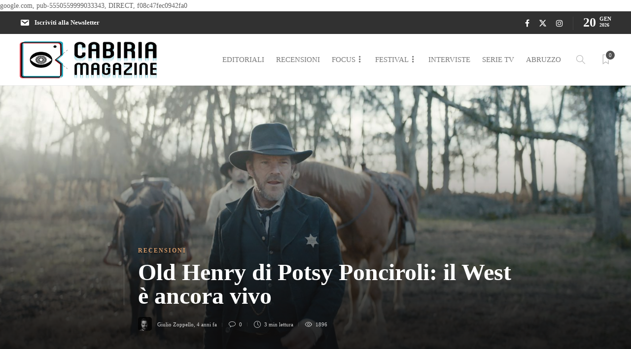

--- FILE ---
content_type: text/html; charset=UTF-8
request_url: https://www.cabiriamagazine.it/old-henry-potsy-ponciroli/
body_size: 40627
content:
<!DOCTYPE html><html lang="it-IT"><head><script data-no-optimize="1">var litespeed_docref=sessionStorage.getItem("litespeed_docref");litespeed_docref&&(Object.defineProperty(document,"referrer",{get:function(){return litespeed_docref}}),sessionStorage.removeItem("litespeed_docref"));</script> <meta charset="UTF-8"><meta name="viewport" content="width=device-width, initial-scale=1"><meta name='robots' content='index, follow, max-image-preview:large, max-snippet:-1, max-video-preview:-1' /><title>Old Henry di Potsy Ponciroli: il West è ancora vivo</title><meta name="description" content="Old Henry di Potsy Ponciroli è un affascinante e coinvolgente viaggio dentro il mito della frontiera, tra leggenda e realismo" /><link rel="canonical" href="https://www.cabiriamagazine.it/old-henry-potsy-ponciroli/" /><meta property="og:locale" content="it_IT" /><meta property="og:type" content="article" /><meta property="og:title" content="Old Henry di Potsy Ponciroli: il West è ancora vivo" /><meta property="og:description" content="Old Henry di Potsy Ponciroli è un affascinante e coinvolgente viaggio dentro il mito della frontiera, tra leggenda e realismo" /><meta property="og:url" content="https://www.cabiriamagazine.it/old-henry-potsy-ponciroli/" /><meta property="og:site_name" content="Cabiria magazine" /><meta property="article:publisher" content="https://www.facebook.com/Cabirimag/?ref=aymt_homepage_panel" /><meta property="article:published_time" content="2021-09-09T07:39:21+00:00" /><meta property="article:modified_time" content="2021-09-09T07:39:22+00:00" /><meta property="og:image" content="https://www.cabiriamagazine.it/wp-content/uploads/2021/09/67110-OLD_HENRY_-_Actor_Stephen_Dorff__Credits_Shout__Studios_and_Hideout_Pictures_-1.jpg" /><meta property="og:image:width" content="1808" /><meta property="og:image:height" content="675" /><meta property="og:image:type" content="image/jpeg" /><meta name="author" content="Giulio Zoppello" /><meta name="twitter:card" content="summary_large_image" /><meta name="twitter:creator" content="@Cabiria_Mag" /><meta name="twitter:site" content="@Cabiria_Mag" /><meta name="twitter:label1" content="Scritto da" /><meta name="twitter:data1" content="Giulio Zoppello" /><meta name="twitter:label2" content="Tempo di lettura stimato" /><meta name="twitter:data2" content="3 minuti" /> <script type="application/ld+json" class="yoast-schema-graph">{"@context":"https://schema.org","@graph":[{"@type":"Article","@id":"https://www.cabiriamagazine.it/old-henry-potsy-ponciroli/#article","isPartOf":{"@id":"https://www.cabiriamagazine.it/old-henry-potsy-ponciroli/"},"author":{"name":"Giulio Zoppello","@id":"https://www.cabiriamagazine.it/#/schema/person/a256ccb8cd5864298563d1c404cb3c84"},"headline":"Old Henry di Potsy Ponciroli: il West è ancora vivo","datePublished":"2021-09-09T07:39:21+00:00","dateModified":"2021-09-09T07:39:22+00:00","mainEntityOfPage":{"@id":"https://www.cabiriamagazine.it/old-henry-potsy-ponciroli/"},"wordCount":588,"commentCount":0,"publisher":{"@id":"https://www.cabiriamagazine.it/#organization"},"image":{"@id":"https://www.cabiriamagazine.it/old-henry-potsy-ponciroli/#primaryimage"},"thumbnailUrl":"https://www.cabiriamagazine.it/wp-content/uploads/2021/09/67110-OLD_HENRY_-_Actor_Stephen_Dorff__Credits_Shout__Studios_and_Hideout_Pictures_-1.jpg","keywords":["Drammatico","Festival","Festival di Venezia","Western"],"articleSection":["Recensioni"],"inLanguage":"it-IT","potentialAction":[{"@type":"CommentAction","name":"Comment","target":["https://www.cabiriamagazine.it/old-henry-potsy-ponciroli/#respond"]}]},{"@type":"WebPage","@id":"https://www.cabiriamagazine.it/old-henry-potsy-ponciroli/","url":"https://www.cabiriamagazine.it/old-henry-potsy-ponciroli/","name":"Old Henry di Potsy Ponciroli: il West è ancora vivo","isPartOf":{"@id":"https://www.cabiriamagazine.it/#website"},"primaryImageOfPage":{"@id":"https://www.cabiriamagazine.it/old-henry-potsy-ponciroli/#primaryimage"},"image":{"@id":"https://www.cabiriamagazine.it/old-henry-potsy-ponciroli/#primaryimage"},"thumbnailUrl":"https://www.cabiriamagazine.it/wp-content/uploads/2021/09/67110-OLD_HENRY_-_Actor_Stephen_Dorff__Credits_Shout__Studios_and_Hideout_Pictures_-1.jpg","datePublished":"2021-09-09T07:39:21+00:00","dateModified":"2021-09-09T07:39:22+00:00","description":"Old Henry di Potsy Ponciroli è un affascinante e coinvolgente viaggio dentro il mito della frontiera, tra leggenda e realismo","breadcrumb":{"@id":"https://www.cabiriamagazine.it/old-henry-potsy-ponciroli/#breadcrumb"},"inLanguage":"it-IT","potentialAction":[{"@type":"ReadAction","target":["https://www.cabiriamagazine.it/old-henry-potsy-ponciroli/"]}]},{"@type":"ImageObject","inLanguage":"it-IT","@id":"https://www.cabiriamagazine.it/old-henry-potsy-ponciroli/#primaryimage","url":"https://www.cabiriamagazine.it/wp-content/uploads/2021/09/67110-OLD_HENRY_-_Actor_Stephen_Dorff__Credits_Shout__Studios_and_Hideout_Pictures_-1.jpg","contentUrl":"https://www.cabiriamagazine.it/wp-content/uploads/2021/09/67110-OLD_HENRY_-_Actor_Stephen_Dorff__Credits_Shout__Studios_and_Hideout_Pictures_-1.jpg","width":1808,"height":675},{"@type":"BreadcrumbList","@id":"https://www.cabiriamagazine.it/old-henry-potsy-ponciroli/#breadcrumb","itemListElement":[{"@type":"ListItem","position":1,"name":"Home","item":"https://www.cabiriamagazine.it/"},{"@type":"ListItem","position":2,"name":"Recensioni","item":"https://www.cabiriamagazine.it/category/recensioni/"},{"@type":"ListItem","position":3,"name":"Old Henry di Potsy Ponciroli: il West è ancora vivo"}]},{"@type":"WebSite","@id":"https://www.cabiriamagazine.it/#website","url":"https://www.cabiriamagazine.it/","name":"Cabiria magazine","description":"Rivista di Critica e Cultura cinematografica","publisher":{"@id":"https://www.cabiriamagazine.it/#organization"},"potentialAction":[{"@type":"SearchAction","target":{"@type":"EntryPoint","urlTemplate":"https://www.cabiriamagazine.it/?s={search_term_string}"},"query-input":"required name=search_term_string"}],"inLanguage":"it-IT"},{"@type":"Organization","@id":"https://www.cabiriamagazine.it/#organization","name":"Cabiria Magazine","url":"https://www.cabiriamagazine.it/","logo":{"@type":"ImageObject","inLanguage":"it-IT","@id":"https://www.cabiriamagazine.it/#/schema/logo/image/","url":"https://www.cabiriamagazine.it/wp-content/uploads/2021/08/Logo-Cabiria.jpg","contentUrl":"https://www.cabiriamagazine.it/wp-content/uploads/2021/08/Logo-Cabiria.jpg","width":508,"height":522,"caption":"Cabiria Magazine"},"image":{"@id":"https://www.cabiriamagazine.it/#/schema/logo/image/"},"sameAs":["https://www.facebook.com/Cabirimag/?ref=aymt_homepage_panel","https://x.com/Cabiria_Mag"]},{"@type":"Person","@id":"https://www.cabiriamagazine.it/#/schema/person/a256ccb8cd5864298563d1c404cb3c84","name":"Giulio Zoppello","image":{"@type":"ImageObject","inLanguage":"it-IT","@id":"https://www.cabiriamagazine.it/#/schema/person/image/","url":"https://www.cabiriamagazine.it/wp-content/uploads/2021/04/giulio-zoppello-cabiria-magazine-autori-150x150.jpg","contentUrl":"https://www.cabiriamagazine.it/wp-content/uploads/2021/04/giulio-zoppello-cabiria-magazine-autori-150x150.jpg","caption":"Giulio Zoppello"},"description":"Nato in quel di Padova nei fiorenti e malavitosi anni '80, indeciso su quale strada intraprendere, alla fine abbraccia la sua passione e opta per scrivere di Cinema. Recensioni, saggi e approfondimenti sul web e su carta. Scrive anche di quei pochi sport che non gli risultano odiosi come il cinema Indie dei nostri giorni.","url":"https://www.cabiriamagazine.it/author/giulio-zoppello/"}]}</script> <link rel='dns-prefetch' href='//www.googletagmanager.com' /><link rel='dns-prefetch' href='//fonts.googleapis.com' /><link rel='dns-prefetch' href='//pagead2.googlesyndication.com' /><link rel='preconnect' href='https://fonts.gstatic.com' crossorigin /><link rel="alternate" type="application/rss+xml" title="Cabiria magazine &raquo; Feed" href="https://www.cabiriamagazine.it/feed/" /><link rel="alternate" type="application/rss+xml" title="Cabiria magazine &raquo; Feed dei commenti" href="https://www.cabiriamagazine.it/comments/feed/" /><link rel="alternate" type="application/rss+xml" title="Cabiria magazine &raquo; Old Henry di Potsy Ponciroli:  il West è ancora vivo Feed dei commenti" href="https://www.cabiriamagazine.it/old-henry-potsy-ponciroli/feed/" /><style id="litespeed-ccss">:root{--bdt-breakpoint-s:640px;--bdt-breakpoint-m:960px;--bdt-breakpoint-l:1200px;--bdt-breakpoint-xl:1600px}:root{--bdt-leader-fill-content:.}:root{--bdt-position-margin-offset:.0001px}ul{box-sizing:border-box}.entry-content{counter-reset:footnotes}:root{--wp--preset--font-size--normal:16px;--wp--preset--font-size--huge:42px}html :where(img[class*=wp-image-]){height:auto;max-width:100%}body{--wp--preset--color--black:#000000;--wp--preset--color--cyan-bluish-gray:#abb8c3;--wp--preset--color--white:#ffffff;--wp--preset--color--pale-pink:#f78da7;--wp--preset--color--vivid-red:#cf2e2e;--wp--preset--color--luminous-vivid-orange:#ff6900;--wp--preset--color--luminous-vivid-amber:#fcb900;--wp--preset--color--light-green-cyan:#7bdcb5;--wp--preset--color--vivid-green-cyan:#00d084;--wp--preset--color--pale-cyan-blue:#8ed1fc;--wp--preset--color--vivid-cyan-blue:#0693e3;--wp--preset--color--vivid-purple:#9b51e0;--wp--preset--gradient--vivid-cyan-blue-to-vivid-purple:linear-gradient(135deg,rgba(6,147,227,1) 0%,rgb(155,81,224) 100%);--wp--preset--gradient--light-green-cyan-to-vivid-green-cyan:linear-gradient(135deg,rgb(122,220,180) 0%,rgb(0,208,130) 100%);--wp--preset--gradient--luminous-vivid-amber-to-luminous-vivid-orange:linear-gradient(135deg,rgba(252,185,0,1) 0%,rgba(255,105,0,1) 100%);--wp--preset--gradient--luminous-vivid-orange-to-vivid-red:linear-gradient(135deg,rgba(255,105,0,1) 0%,rgb(207,46,46) 100%);--wp--preset--gradient--very-light-gray-to-cyan-bluish-gray:linear-gradient(135deg,rgb(238,238,238) 0%,rgb(169,184,195) 100%);--wp--preset--gradient--cool-to-warm-spectrum:linear-gradient(135deg,rgb(74,234,220) 0%,rgb(151,120,209) 20%,rgb(207,42,186) 40%,rgb(238,44,130) 60%,rgb(251,105,98) 80%,rgb(254,248,76) 100%);--wp--preset--gradient--blush-light-purple:linear-gradient(135deg,rgb(255,206,236) 0%,rgb(152,150,240) 100%);--wp--preset--gradient--blush-bordeaux:linear-gradient(135deg,rgb(254,205,165) 0%,rgb(254,45,45) 50%,rgb(107,0,62) 100%);--wp--preset--gradient--luminous-dusk:linear-gradient(135deg,rgb(255,203,112) 0%,rgb(199,81,192) 50%,rgb(65,88,208) 100%);--wp--preset--gradient--pale-ocean:linear-gradient(135deg,rgb(255,245,203) 0%,rgb(182,227,212) 50%,rgb(51,167,181) 100%);--wp--preset--gradient--electric-grass:linear-gradient(135deg,rgb(202,248,128) 0%,rgb(113,206,126) 100%);--wp--preset--gradient--midnight:linear-gradient(135deg,rgb(2,3,129) 0%,rgb(40,116,252) 100%);--wp--preset--font-size--small:13px;--wp--preset--font-size--medium:20px;--wp--preset--font-size--large:36px;--wp--preset--font-size--x-large:42px;--wp--preset--spacing--20:0.44rem;--wp--preset--spacing--30:0.67rem;--wp--preset--spacing--40:1rem;--wp--preset--spacing--50:1.5rem;--wp--preset--spacing--60:2.25rem;--wp--preset--spacing--70:3.38rem;--wp--preset--spacing--80:5.06rem;--wp--preset--shadow--natural:6px 6px 9px rgba(0, 0, 0, 0.2);--wp--preset--shadow--deep:12px 12px 50px rgba(0, 0, 0, 0.4);--wp--preset--shadow--sharp:6px 6px 0px rgba(0, 0, 0, 0.2);--wp--preset--shadow--outlined:6px 6px 0px -3px rgba(255, 255, 255, 1), 6px 6px rgba(0, 0, 0, 1);--wp--preset--shadow--crisp:6px 6px 0px rgba(0, 0, 0, 1)}.menu-image-title-after.menu-image-title{padding-left:10px}.dashicons{font-family:dashicons;display:inline-block;line-height:1;font-weight:400;font-style:normal;speak:never;text-decoration:inherit;text-transform:none;text-rendering:auto;-webkit-font-smoothing:antialiased;-moz-osx-font-smoothing:grayscale;width:20px;height:20px;font-size:20px;vertical-align:top;text-align:center}.dashicons-email:before{content:""}html{font-family:sans-serif;-webkit-text-size-adjust:100%;-ms-text-size-adjust:100%}body{margin:0}article,header,nav{display:block}a{background-color:#fff0}strong{font-weight:700}h1{margin:.67em 0;font-size:2em}img{border:0}svg:not(:root){overflow:hidden}button,input,textarea{margin:0;font:inherit;color:inherit}button{overflow:visible}button{text-transform:none}button,input[type=submit]{-webkit-appearance:button}button::-moz-focus-inner,input::-moz-focus-inner{padding:0;border:0}input{line-height:normal}input[type=checkbox]{-webkit-box-sizing:border-box;-moz-box-sizing:border-box;box-sizing:border-box;padding:0}textarea{overflow:auto}*{-webkit-box-sizing:border-box;-moz-box-sizing:border-box;box-sizing:border-box}:after,:before{-webkit-box-sizing:border-box;-moz-box-sizing:border-box;box-sizing:border-box}html{font-size:10px}body{font-family:"Helvetica Neue",Helvetica,Arial,sans-serif;font-size:14px;line-height:1.42857143;color:#333;background-color:#fff}button,input,textarea{font-family:inherit;font-size:inherit;line-height:inherit}a{color:#337ab7;text-decoration:none}img{vertical-align:middle}h1,h4{font-family:inherit;font-weight:500;line-height:1.1;color:inherit}h1{margin-top:20px;margin-bottom:10px}h4{margin-top:10px;margin-bottom:10px}h1{font-size:36px}h4{font-size:18px}p{margin:0 0 10px}.text-center{text-align:center}ul{margin-top:0;margin-bottom:10px}ul ul{margin-bottom:0}.container{padding-right:15px;padding-left:15px;margin-right:auto;margin-left:auto}@media (min-width:768px){.container{width:750px}}@media (min-width:992px){.container{width:970px}}@media (min-width:1200px){.container{width:1170px}}label{display:inline-block;max-width:100%;margin-bottom:5px;font-weight:700}input[type=checkbox]{margin:4px 0 0;margin-top:1px;line-height:normal}.nav{padding-left:0;margin-bottom:0;list-style:none}.nav>li{position:relative;display:block}.nav>li>a{position:relative;display:block;padding:10px 15px}.nav-tabs{border-bottom:1px solid #ddd}.nav-tabs>li{float:left;margin-bottom:-1px}.nav-tabs>li>a{margin-right:2px;line-height:1.42857143;border:1px solid #fff0;border-radius:4px 4px 0 0}.nav-tabs>li.active>a{color:#555;background-color:#fff;border:1px solid #ddd;border-bottom-color:#fff0}.tab-content>.tab-pane{display:none}.tab-content>.active{display:block}.container:after,.container:before,.nav:after,.nav:before{display:table;content:" "}.container:after,.nav:after{clear:both}@-ms-viewport{width:device-width}.fa{display:inline-block;font:normal normal normal 14px/1 FontAwesome;font-size:inherit;text-rendering:auto;-webkit-font-smoothing:antialiased;-moz-osx-font-smoothing:grayscale}.fa-bookmark-o:before{content:""}.fa-facebook:before{content:""}.fa-angle-up:before{content:""}.fa-instagram:before{content:""}.icon-clock,.icon-pencil,.icon-bubble,.icon-eye,.icon-magnifier{font-family:"simple-line-icons";speak:none;font-style:normal;font-weight:400;font-variant:normal;text-transform:none;line-height:1;-webkit-font-smoothing:antialiased;-moz-osx-font-smoothing:grayscale}.icon-clock:before{content:""}.icon-pencil:before{content:""}.icon-bubble:before{content:""}.icon-eye:before{content:""}.icon-magnifier:before{content:""}[class^="ti-"]{font-family:"themify";speak:none;font-style:normal;font-weight:400;font-variant:normal;text-transform:none;line-height:1;-webkit-font-smoothing:antialiased;-moz-osx-font-smoothing:grayscale}.ti-search:before{content:""}.ti-bookmark:before{content:""}.ti-close:before{content:""}body{font-family:"Open Sans","Arial",sans-serif;font-size:14px;color:#616161;line-height:1.7;font-weight:400}html{overflow-y:scroll;-webkit-font-smoothing:antialiased}.text-center{text-align:center}img{max-width:100%;min-height:1px;height:auto}p{line-height:1.9}p:last-child{margin-bottom:0}body i.icon{vertical-align:inherit;margin-left:0;line-height:normal;height:auto;width:auto}a{color:#d79c74;text-decoration:none;word-wrap:break-word}h1,h4{font-family:"Montserrat",serif;color:#3f3f3f;font-weight:700;margin:0 0 20px 0;padding:0;line-height:normal!important}h3 a{font-weight:inherit;line-height:normal!important}input[type="text"],input[type="password"],textarea{border:1px solid #e3e3e3;color:#8d8d8d;display:block;width:100%;margin-bottom:10px;border-radius:8px}input[type="text"],input[type="password"]{padding:12px 20px}textarea{height:120px;padding:18px 24px}input::-webkit-input-placeholder,textarea::-webkit-input-placeholder{height:inherit!important;line-height:inherit!important;font-style:italic;color:inherit}input:-moz-placeholder,textarea:-moz-placeholder{height:inherit!important;line-height:inherit!important;font-style:italic;color:inherit}input::-moz-placeholder,textarea::-moz-placeholder{height:inherit!important;line-height:inherit!important;font-style:italic;color:inherit}input:-ms-input-placeholder,textarea:-ms-input-placeholder{height:inherit!important;line-height:inherit!important;font-style:italic;color:inherit}.post-content img{margin:0 0 15px 0}.post-content img:not(.alignleft):not(.alignright){margin-right:15px}.post-content img{position:relative;z-index:100}.sh-table{display:table;width:100%}.sh-table-small{display:table}.sh-table-cell{display:table-cell;vertical-align:middle;float:none!important}.container{padding-left:0!important;padding-right:0!important}#content-wrapper{position:relative}#content{width:100%}#content.content-layout-standard-mini{width:74%;margin:0 13%}.container.entry-content{position:relative}#wrapper{overflow:hidden;position:relative;scroll-behavior:smooth}#wrapper>.sh-page-layout-default{padding:60px 0}@media (max-width:1025px){#wrapper>.sh-page-layout-default{padding:30px 0}}.sh-clear{clear:both}#page-container{width:100%}.blog-slider-item,.post-thumbnail .sh-ratio-content{-webkit-transform:translate3d(0,0,0);transform:translate3d(0,0,0)}.post-thumbnail,.post-thumbnail .sh-ratio-content,.sh-comment-form input,.sh-comment-form textarea,.post-content img{border-radius:8px}.post-author-image{border-radius:5px}.sh-header{position:relative;background-color:#fff}.sh-header .container,.sh-header-top .container{padding:0 15px;position:relative}.sh-header:not(.sh-header-3):not(.sh-header-4) .sh-nav>li.menu-item>a{padding-top:18px;padding-bottom:18px;max-height:none}.sh-nav-container{margin-bottom:-1px}.sh-nav-container ul{list-style:none;margin:0;padding:0}.sh-nav-container:after{content:"";display:block;clear:both}.sh-sticky-header{height:auto!important}.header-logo{display:block;padding:15px 0}.sh-header-top{position:relative;margin-bottom:0;min-height:46px;display:flex;align-items:center;justify-content:center;background-size:cover;background-position:50% 50%}.sh-header-top .sh-nav{float:none}.sh-header-top .sh-nav li.menu-item a{color:#fff}.sh-header-top .sh-nav li.menu-item:first-child{padding-left:0}.sh-header-top{padding:3px 0}.header-social-media{text-align:right}.header-social-media a{font-size:16px;color:#fff;padding-left:15px}.header-social-media svg{height:16px;position:relative;bottom:-2px}.sh-header-top-meta{display:table;margin-left:auto}.sh-header-top-meta>div{display:inline-block}.sh-header-top-date{font-size:26px;color:#fff;font-weight:700;line-height:1;vertical-align:bottom;top:-2px;position:relative}.sh-header-top-date-meta{display:inline-block;max-width:24px;line-height:.45}.sh-header-top-date-month{font-size:11px;text-transform:uppercase}.sh-header-top-date-year{font-size:10px}.header-social-media:not(:only-child){border-right:1px solid #434343;margin-right:20px;padding-right:20px}@media (max-width:900px){.sh-header-top>.container{width:100%}.sh-header-top .sh-header-top-date{display:none}.sh-header-top .header-social-media:not(:only-child){margin-right:0;margin-left:0;border-right-width:0;padding-right:0}.sh-header-top .sh-nav li.menu-item{padding:0 6px}.sh-header-top .header-social-media a{padding-left:10px}.sh-header-top .sh-nav li.menu-item a{font-size:10px}.sh-header-top .sh-nav li.menu-item a{line-height:20px;max-height:20px}}@media (max-width:600px){.sh-header-top{padding:8px 0}.sh-header-top .sh-table-cell{display:table;margin:0 auto}}.sh-nav{float:right}.sh-nav li.menu-item{float:left;padding:0 12px;border-bottom:0 solid #fff0}.sh-nav li.menu-item a{line-height:40px;max-height:40px;display:block;color:#7e7e7e}html .menu-item a{background-color:transparent!important}.sh-nav ul li.menu-item a{color:#aaa}.sh-nav>li.menu-item>a{font-weight:700;text-transform:none}.sh-nav li.current-menu-parent>a{font-weight:700;color:#575757}.sh-nav>li.menu-item:last-child{padding-right:0}.sh-nav>li.menu-item:nth-last-child(-n+2)>ul.sub-menu{margin-left:-144px}.sh-nav>.menu-item>.sub-menu{margin-left:-26px}.sh-nav-readmore ul,.sh-nav>.menu-item>.sub-menu{border-bottom-left-radius:8px;border-bottom-right-radius:8px}.sh-nav>.menu-item>.sub-menu{box-shadow:rgb(0 0 0/.15)0 7px 25px}.sh-nav li.menu-item-has-children>a:after{font-family:"simple-line-icons"!important;font-style:normal;font-weight:400;font-variant:normal;text-transform:none;line-height:1;-webkit-font-smoothing:antialiased;-moz-osx-font-smoothing:grayscale;position:relative;font-size:90%;margin-left:2px;content:"";position:relative}.sh-nav li.menu-item li a{line-height:24px;text-transform:none;padding-top:2px;padding-bottom:2px}.sh-nav li.menu-item li a{max-height:none}.sh-nav ul.sub-menu{display:none;position:absolute;background:#232323;top:100%;padding:13px 0;width:220px;z-index:1000;-webkit-transform:translate3d(0,0,0);transform:translate3d(0,0,0)}.sh-nav ul.sub-menu li{position:relative}.sh-nav ul.sub-menu li{width:100%;float:none;padding:0 0}.sh-nav ul.sub-menu a{padding-left:24px;padding-right:24px;border-bottom:1px solid #fff0}.sh-nav ul.sub-menu li:last-child{border-bottom:1px solid #fff0}.sh-nav-readmore>a div{position:relative}.sh-nav-readmore>a:after{display:none!important;content:""!important}.sh-nav-readmore>a i{font-size:22px!important;position:relative;bottom:-4px}.sh-nav-readmore .sh-read-later-total{background:#505050;color:#fff;font-size:11px;border-radius:20px;width:22px;height:22px;text-align:center;display:inline-block;line-height:18px;padding:0;position:relative;border:2px solid #fff;position:absolute;top:0;right:-9px}.sh-nav-readmore ul{margin-left:-278px!important;width:300px!important}.sh-nav-search i{font-size:18px;position:relative;bottom:-3px;color:#545454}.sh-nav-search i{bottom:-3px}.sh-header{border-bottom:1px solid rgb(0 0 0/.08)}.sh-header-2 .sh-header-logo-container .sh-nav{float:none;line-height:1}.sh-header-2 .sh-nav-special{margin-left:7px!important}.sh-header-side{backface-visibility:hidden;position:fixed;top:0;bottom:0;right:-17px;transform:translateX(350px);width:350px;padding:30px;background-color:#fff;z-index:5000;border-left:1px solid rgb(0 0 0/.45);display:none;overflow-y:scroll}.sh-header-side-overlay{backface-visibility:hidden;background-color:rgb(0 0 0/.7);position:fixed;z-index:5000;top:0;bottom:0;left:0;right:0;z-index:4999;display:none;opacity:0}.sh-header-search-side{backface-visibility:hidden;background-color:rgb(0 0 0/.7);position:fixed;z-index:5000;top:0;bottom:0;left:0;right:0;z-index:4999;display:flex;align-items:center;justify-content:center;opacity:0;overflow:hidden;height:0;width:0}.sh-header-search-side-container{width:70%;max-width:1200px;position:relative}.sh-header-search-side .sh-header-search-side-input{line-height:100px!important;background-color:#fff;border-radius:1000px;width:100%;display:table;margin:0 auto;padding:0;border-width:0;z-index:6000;padding:0 100px;font-size:24px!important;color:#9e9e9e;font-weight:300;font-style:normal;box-shadow:1px 4px 8px 1px rgb(0 0 0/.2);margin:10px 0}.sh-header-search-side .sh-header-search-side-input::-webkit-input-placeholder{font-style:italic;color:#b3b3b3}.sh-header-search-side .sh-header-search-side-input:-moz-placeholder{font-style:italic;color:#b3b3b3}.sh-header-search-side .sh-header-search-side-input::-moz-placeholder{font-style:italic;color:#b3b3b3}.sh-header-search-side .sh-header-search-side-input:-ms-input-placeholder{font-style:italic;color:#b3b3b3}.sh-header-search-side-close{position:absolute;top:51px;right:60px}.sh-header-search-side-close i{color:#9e9e9e;font-size:18px}.sh-header-search-side-icon{position:absolute;top:52px;left:60px}.sh-header-search-side-icon i{color:#b3b3b3;font-size:18px}.sh-sticky-logo,.sh-light-logo{display:none}.post-content-share:not(.post-content-share-side):not(.post-content-share-mobile){width:80px;margin-left:-80px;float:left}.post-content-share-mobile{margin-top:20px;display:none}@media (max-width:768px){.post-content-share{display:none!important}.post-content-share-mobile-contaner .post-content-share-mobile{display:block!important}.blog-style-single-share .post-item-single-container{padding-left:0px!important}}.post-item-single-container{position:relative;min-height:200px;margin-top:37px}.blog-style-single-share .post-item-single-container{padding-left:80px}.primary-desktop{position:relative;z-index:1500}.sh-header-mobile-dropdown{display:none;z-index:1200;position:relative;border-bottom-left-radius:8px;border-bottom-right-radius:8px;border-bottom:1px solid rgb(0 0 0/.05)}.sh-header-mobile .sh-header-logo-container{width:100%}.sh-header-mobile .header-logo-container{margin:0 auto}.sh-header-mobile .container{padding:0 15px}.sh-header-mobile-navigation{border-bottom:1px solid #EDEDED}.sh-header-mobile-navigation .sh-nav-container{padding:30px 0}.sh-header-mobile-navigation-right ul{white-space:nowrap}.sh-header-mobile-navigation-right li{float:none!important;display:inline-block}.sh-nav-mobile{max-width:800px;padding:0!important;overflow:hidden}.header-mobile-search{width:100%;position:relative;box-shadow:0 2px 21px 0 rgb(0 0 0/.1);z-index:2000}.header-mobile-search .header-mobile-form{position:relative}.header-mobile-search .header-mobile-form .header-mobile-form-input{display:block;background-color:#fff0;border:0;padding:0;padding-right:50px;width:100%;line-height:70px!important;margin-bottom:0;font-size:13px}.header-mobile-search .header-mobile-form-submit{position:absolute;right:0;top:0;bottom:0;line-height:70px;text-align:center;font-size:18px;background-color:#fff0;border:0}.header-mobile-social-media{width:100%;padding:0;border-top:1px solid #303030;position:relative}.header-mobile-social-media a{display:inline-block;vertical-align:top;text-align:left;padding:0;padding-right:30px}.header-mobile-social-media a:first-child{border-left:none}.header-mobile-social-media i{font-size:18px;color:#8d8d8d;padding-left:0;position:relative;line-height:54px}@media (max-width:550px){.header-mobile-social-media a{padding-right:20px}}header.primary-mobile{display:none}.sh-header-mobile-table{position:relative}.sh-header-mobile .header-logo{position:absolute;top:0;left:0;right:0;bottom:0;display:flex;align-items:center;justify-content:center;z-index:0}.sh-header-mobile .header-logo-container{max-width:60%}.sh-header-mobile .header-standard-position{z-index:1;position:relative}.sh-header-mobile .sh-nav-readmore{padding-left:2px!important}@media (max-width:400px){.sh-header-mobile .container{width:100%!important}}.post-container{margin:0 15px;position:relative}.post-title{display:block;word-break:break-word}.post-read-later{display:none;position:relative;margin-left:-6px;padding-left:6px;padding-top:5px;padding-right:5px;display:none!important;top:0;opacity:0;font-size:80%}@media (min-width:1025px){#page-container .post-read-later{display:inline!important}}.post-read-later i,.post-read-later i:before{display:inline!important}.responsive-post-read-later{display:none}@media (max-width:1024px){.responsive-post-read-later{display:inline-block}.responsive-post-read-later .post-read-later{display:inline-block!important;opacity:0.7!important;margin-left:-12px}.responsive-post-read-later .post-read-later i{font-size:14px}}.post-content p:not(:last-child){margin-bottom:15px}.post-meta{padding:0}.post-meta,.post-meta a{font-size:11px}.post-meta i{font-size:13px;position:relative;bottom:-1px;margin-right:4px;padding-left:1px;width:auto;height:auto;margin-left:0;line-height:1;vertical-align:inherit}.post-meta,.post-meta a{color:#8d8d8d}.post-meta img{filter:grayscale(100%)}body:not(.sh-bookmarks-style_meta) .post-meta-content>*:not(:last-child):not(:nth-last-child(2)){padding-right:10px;margin-right:10px;display:inline-block;position:relative}body:not(.sh-bookmarks-style_meta) .post-meta-content>*:not(:last-child):not(:nth-last-child(2)):after{content:"";display:block;position:absolute;background-color:#d6d6d6;width:1px;top:5px;bottom:5px;right:-1px}@media (max-width:1025px){body.sh-bookmarks-style_title .post-meta-content>*:nth-last-child(2){padding-right:10px;margin-right:10px;display:inline-block;position:relative}body.sh-bookmarks-style_title .post-meta-content>*:nth-last-child(2):after{content:"";display:block;position:absolute;background-color:#d6d6d6;width:1px;top:5px;bottom:5px;right:-1px}}body .blog-slider-item .post-meta-content>*:not(:last-child):after{background-color:rgb(255 255 255/.14)!important}.post-meta-content>.post-auhor-date-full:after{top:10px!important;bottom:10px!important}@media (max-width:1025px){.post-readtime span{display:none}body.single .post-readtime{display:block}}.post-author-image{margin-right:8px;display:inline-block!important}@media (max-width:500px){.post-author-image{display:none!important}}.post-single-content{float:left;width:100%}@media (max-width:782px){.blog-single .post-content p{font-size:90%}.post-item-single-container{margin-top:32px}}.post-thumbnail{position:relative;display:block;display:-webkit-flex;display:-moz-flex;display:-ms-flex;display:-o-flex;display:-ms-flexbox;display:flex;-webkit-flex-direction:column;-moz-flex-direction:column;-ms-flex-direction:column;-o-flex-direction:column;flex-direction:column;-webkit-flex-direction:column;-moz-justify-content:center;-ms-justify-content:center;-o-justify-content:center;-webkit-justify-content:center;-ms-flex-pack:center;justify-content:center}@media (max-width:782px){#page-container .blog-slider-item h1{font-size:24px}}.post-item-single{position:relative}.blog-style-post-slider .post-item-single-container{margin-top:0}.post-related{padding-top:22px;position:relative;margin:0-15px;display:none}.post-related .post-related-item{padding-top:8px}.post-related .post-related-item .post-title h4{font-size:18px!important}.sh-categories-position-title .post-related .post-related-item .post-title h4{font-size:18px!important;margin-top:10px!important;margin-bottom:15px!important}.post-related .post-related-item .post-categories-container{margin-top:15px}.post-related .post-related-item .sh-ratio-content{background-color:rgb(36 36 36/.65)}.post-tags{margin-top:10px;margin-bottom:0}.post-tags-container .post-tags:first-child{margin-top:35px}.blog-single .post-content{padding-bottom:30px!important;margin-bottom:0;font-size:15px}.blog-single .post-content p{line-height:1.8}.post-overlay{display:block;position:absolute;top:0;bottom:0;left:0;right:0;opacity:0;border-radius:8px;background-color:rgb(47 47 47/.3);background:-webkit-linear-gradient(#fff0,#232323);background:-moz-linear-gradient(#fff0,#232323);background:-o-linear-gradient(#fff0,#232323);background:linear-gradient(rgb(47 47 47/.1),rgb(47 47 47/.3));display:flex;align-items:center;justify-content:center}.sh-nav-readmore ul{padding:0px!important;max-height:517px;overflow-y:auto}.sh-nav-readmore ul a{padding:0px!important}.sh-nav-readmore ul .sh-read-later-item{border-bottom:1px solid #ebebeb!important;padding:12px 15px!important}.sh-nav-readmore ul .sh-read-later-item:last-child{border-bottom:0px!important}.post-related .sh-ratio-container{padding-bottom:70%!important}.sh-comments #cancel-comment-reply-link{text-transform:none;font-size:14px;padding-left:15px}.sh-comment-form label{margin-bottom:10px;font-size:12px;color:#8d8d8d}.sh-comment-form input,.sh-comment-form textarea{border-width:0}.sh-comment-form p{margin-bottom:25px;position:relative}.sh-login-popup-content{position:relative;padding:40px 10px 10px 10px;padding-top:25px;min-width:320px}.sh-login-popup-content label{font-size:12px;font-weight:600;color:#8d8d8d}.sh-login-popup-content #wp-submit{font-size:11px;font-weight:700;padding:0 26px;line-height:40px;background-color:#505050;color:#fff;border:0 solid #fff;border-radius:100px;text-transform:uppercase}.sh-login-popup-content #rememberme{position:relative;margin-right:6px;bottom:-2px}.sh-login-popup-content .login-remember{margin-top:18px;margin-bottom:12px}.sh-login-popup-content .login-remember label{color:#505050!important}.sh-login-popup-content #reg_passmail{padding-top:11px;font-size:12px;font-weight:600;color:#8d8d8d;margin-bottom:17px;color:#505050}.sh-login-popup-tabs{background-color:#fff;position:relative;padding:10px 10px 20px 10px}.sh-login-popup-tabs a{font-size:18px;border-width:0px!important;background-color:transparent!important;margin-left:-15px;font-weight:600}.sh-login-popup-tabs .nav-tabs{border-bottom:0}.sh-login-popup-tabs li a{color:#adadad}.sh-login-popup-tabs li.active a{color:#505050}.sh-login-popup-content-login .login-forgot-password{float:right;font-size:12px;font-weight:600;position:relative;top:12px}.sh-back-to-top{backface-visibility:hidden;position:fixed;bottom:30px;right:30px;opacity:0;width:50px;height:50px;text-align:center;overflow:hidden;z-index:5000;color:#cecece;border:1px solid rgb(0 0 0/.1);background-color:#fff;box-shadow:0 3px 6px 1px rgb(0 0 0/.07)}.sh-back-to-top i{display:block;font-size:30px;line-height:46px;color:#505050}.sh-ratio{position:relative}.sh-ratio-container{padding-bottom:56.25%}.sh-ratio-content{position:absolute;top:0;right:0;left:0;bottom:0;background-size:cover;background-position:50% 50%}.blog-slider .post-title:after{display:block;position:absolute;top:0;left:0;right:0;bottom:0;content:" "}.blog-slider .post-categories{position:relative;z-index:1}.blog-slider:not(.blog-slider-style4)>.blog-slider-list{opacity:0}.blog-slider-list.slick-initialized{opacity:1!important}.blog-slider{position:relative;overflow:hidden;max-height:540px}.blog-slider-item{background-size:cover;background-position:50% 50%;height:540px;position:relative}.blog-slider-item:after{content:"";display:block;position:absolute;z-index:1;bottom:0;width:100%}.blog-slider-item:after{top:15%!important;background:linear-gradient(to bottom,#fff0 0%,rgb(16 15 15/.91) 89%,rgb(16 15 15/.93) 93%)!important;opacity:.93}.blog-slider-item .post-meta{opacity:.8}.blog-slider-container{position:absolute;bottom:0;width:100%;padding-left:300px;padding-right:300px}@media (max-width:1200px){.blog-slider-container{padding-left:0;padding-right:0}}.blog-slider-content{padding:0 30px;max-width:900px;margin:0 auto;position:relative;z-index:2;padding-bottom:40px}@media (max-width:1000px){.blog-slider:not(.blog-slider-style2):not(.blog-slider-style5):not(.blog-slider-style8):not(.blog-slider-style9) .blog-slider-container .blog-slider-content{max-width:80%}}@media (max-width:767px){.blog-slider{max-height:320px}.blog-slider-item{height:320px}.blog-slider:not(.blog-slider-style2):not(.blog-slider-style5):not(.blog-slider-style8):not(.blog-slider-style9) .blog-slider-container .blog-slider-content{max-width:80%;padding-bottom:25px}}.blog-slider-content-icon{position:absolute;top:40px;left:0;bottom:94px;display:flex;align-items:center;justify-content:center;border-right:1px solid rgb(255 255 255/.14);padding-right:25px}.blog-slider-content-icon i{font-size:36px;color:#fff}.blog-slider-content-details{padding-left:60px}.blog-slider-item .post-meta{border-left-width:0;padding-left:0;margin-bottom:0;position:relative;z-index:100}.blog-slider-item .post-meta i{font-size:14px;bottom:-2px}.blog-slider-item .post-meta *{color:#fff}.blog-slider-item .post-meta img{position:relative;top:-2px}.blog-slider-item h1{font-size:48px;margin-bottom:18px;line-height:100%!important;color:#fff}.blog-slider:not(.blog-slider-style4) .blog-slider-item:first-child{display:block}.blog-slider-dots{position:absolute;bottom:47px;left:0;right:0}.blog-slider-style3{position:relative;border-radius:8px;overflow:hidden;z-index:100}body.single .blog-slider-style3{border-radius:0}.blog-slider-style3 .blog-slider-container{padding-left:0;padding-right:0}@media (max-width:700px){.blog-slider-style3 .blog-slider-content-icon i{font-size:21px}.blog-slider-style3 .blog-slider-content-icon{padding-right:10px;top:34px;bottom:75px}.blog-slider-style3 .blog-slider-content{padding-right:0;max-width:85%!important}.blog-slider-style3 .blog-slider-content-details{padding-left:20px}}.sh-hamburger-menu{width:18px;height:18px;position:relative;margin:11px auto;-webkit-transform:rotate(0deg);-moz-transform:rotate(0deg);-o-transform:rotate(0deg);transform:rotate(0deg)}.sh-hamburger-menu span{display:block;position:absolute;height:2px;width:100%;background:#b5b5b5;border-radius:0;opacity:1;left:0;-webkit-transform:rotate(0deg);-moz-transform:rotate(0deg);-o-transform:rotate(0deg);transform:rotate(0deg)}.sh-hamburger-menu span:nth-child(1){top:0}.sh-hamburger-menu span:nth-child(2),.sh-hamburger-menu span:nth-child(3){top:7px}.sh-hamburger-menu span:nth-child(4){top:14px}.sh-read-later-list.sh-read-later-list-init{display:block!important;z-index:-100;visibility:hidden}.mc4wp-form label{margin-top:20px;margin-bottom:10px}.mc4wp-form input{padding:0 40px;border-radius:100px;border-width:0;line-height:54px;box-shadow:0 0 2px 1px rgb(0 0 0/.1)}.mc4wp-form input::-webkit-input-placeholder{color:#c4c4c4;font-style:normal}.mc4wp-form input::-moz-placeholder{color:#c4c4c4;font-style:normal}.mc4wp-form input:-ms-input-placeholder{color:#c4c4c4;font-style:normal}.mc4wp-form input:-moz-placeholder{color:#c4c4c4;font-style:normal}.widget-item .mc4wp-form input{padding:0 30px}@media (max-width:800px){.mc4wp-form input{padding:0 20px;font-size:12px}}.post-categories-container{display:block;width:100%;margin-bottom:2px}.post-categories{display:inline-block;border-radius:8px;line-height:160%}.post-categories,.post-categories a{font-size:11px;color:#d79c6a}.blog-slider-item .post-categories,.blog-slider-item .post-categories a{text-shadow:0 2px 2px rgb(0 0 0/.5)}.blog-slider-item .post-categories-container{margin-bottom:9px}.sh-post-categories-style1 .post-categories{text-transform:uppercase;letter-spacing:2px}.sh-post-categories-style1 .post-categories,.sh-post-categories-style1 .post-categories a{font-weight:700}.sh-post-categories-style1 .blog-slider-item .post-categories,.sh-post-categories-style1 .blog-slider-item .post-categories a{font-size:12px}.sh-meta-order-bottom .post-content{padding-bottom:19px}@media (max-width:767px){.post-content{font-size:12px}}@media (min-width:1250px){.container{max-width:1200px!important;width:1200px!important}}@media (max-width:1250px){.container{max-width:100%!important;min-width:100%;padding-left:30px!important;padding-right:30px!important}}@media (max-width:1025px){header.primary-desktop{display:none!important}header.primary-mobile{display:block!important}#wrapper #content{float:none;width:100%}}@media (max-width:800px){.sh-back-to-top{bottom:15px;right:15px;transform:scale(.92,.92)}}@media (max-width:700px){.blog-single .post-meta{float:none;width:100%}}@media (max-width:320px){.container{width:280px;min-width:280px;max-width:280px}}@media (max-width:1025px){#wrapper #content{margin:0}}@media (min-width:1250px){.container{max-width:1200px!important;min-width:1200px!important;width:1200px!important}}html body,html .menu-item a{font-family:"Barlow";color:#616161;letter-spacing:0;font-size:14px}body p{line-height:0pxpx}.post-meta a,.post-meta span{color:#8d8d8d}.post-meta,.post-meta a{font-family:"Barlow"}.post-categories,.post-categories a{font-family:Barlow}.sh-post-categories-style1 .post-categories,.sh-post-categories-style1 .post-categories a{font-weight:}.comment-respond #cancel-comment-reply-link{color:#f63a4c!important}a{color:#d93}body h1,body h4{font-family:"Barlow";color:#2b2b2b}.post-meta,.post-categories,.sh-nav li.menu-item a,.sh-nav-container li.menu-item a,.sh-comment-form label,.sh-header-top .sh-nav li.menu-item a{font-family:"Barlow"}h1{font-size:30px}h4{font-size:18px}.sh-header,.sh-header-top,.sh-header-mobile{background-color:rgb(255 255 255)}.sh-header-top{background-color:rgb(49 49 49)!important}.sh-header-top .sh-nav li.menu-item a,.sh-header-top .header-social-media a,.sh-header-top-date{color:rgb(255 255 255)}.sh-header-top .sh-nav>li.menu-item>a{font-size:13px}.sh-header .sh-nav>li.menu-item>a{text-transform:uppercase}.sh-header .sh-nav>li.menu-item>a{color:rgb(61 61 61/.69)}.sh-header .sh-nav>li>a i{color:#b5b5b5}.sh-nav>li.menu-item>a{font-size:13px}.header-logo img{height:75px;max-height:250px}.sh-header-mobile-navigation .header-logo img{height:30px;max-height:250px}.sh-header{border-bottom:1px solid rgb(0 0 0/.08)}.sh-header-mobile-dropdown,.header-mobile-social-media a,.primary-desktop .sh-nav>li.menu-item ul:not(.nav-tabs),.sh-header-mobile-dropdown{background-color:rgb(255 255 255)!important}.primary-desktop .sh-nav>li.menu-item ul a{font-size:13px}.header-mobile-social-media a i,.primary-desktop .sh-nav>li.menu-item ul a{color:#8d8d8d!important}.primary-desktop .sh-nav ul{color:#505050!important}.header-mobile-social-media,.header-mobile-social-media a{border-color:rgb(234 234 234)!important}.sh-back-to-top{border-radius:8px}body p{line-height:1.8em}body #header-navigation .sh-nav-container .sh-nav>.menu-item{font-family:"Barlow",sans-serif;font-weight:300;text-transform:none;font-size:16px}body #menu-topbar-navigation a .after-menu-image-icons{line-height:inherit}body #header-navigation .sh-nav-container .sh-nav>.menu-item>a{font-weight:300;text-transform:uppercase;font-size:15px}.sh-standard-logo,.sh-sticky-logo{max-height:65px}.sh-header-top{background-color:rgb(49 49 49)!important}#header-navigation ul.sh-nav li{position:relative}#header-navigation ul.sh-nav>li>a{display:inline}#header-navigation ul.sh-nav>li[class^="menu-item menu-item-type-"]>a{border-bottom:4px solid #fff;padding:6px 0;margin:0}.blog-slider-item .blog-slider-content-icon i{visibility:hidden}i.icon{display:inline-block;width:16px;height:16px;line-height:16px;vertical-align:text-top;margin-left:5px}</style><link rel="preload" data-asynced="1" data-optimized="2" as="style" onload="this.onload=null;this.rel='stylesheet'" href="https://www.cabiriamagazine.it/wp-content/litespeed/ucss/8a3bd9a4eab530b9af11a4272df5e06c.css?ver=45b7d" /><script data-optimized="1" type="litespeed/javascript" data-src="https://www.cabiriamagazine.it/wp-content/plugins/litespeed-cache/assets/js/css_async.min.js"></script> <style id='classic-theme-styles-inline-css' type='text/css'>/*! This file is auto-generated */
.wp-block-button__link{color:#fff;background-color:#32373c;border-radius:9999px;box-shadow:none;text-decoration:none;padding:calc(.667em + 2px) calc(1.333em + 2px);font-size:1.125em}.wp-block-file__button{background:#32373c;color:#fff;text-decoration:none}</style><style id='global-styles-inline-css' type='text/css'>body{--wp--preset--color--black: #000000;--wp--preset--color--cyan-bluish-gray: #abb8c3;--wp--preset--color--white: #ffffff;--wp--preset--color--pale-pink: #f78da7;--wp--preset--color--vivid-red: #cf2e2e;--wp--preset--color--luminous-vivid-orange: #ff6900;--wp--preset--color--luminous-vivid-amber: #fcb900;--wp--preset--color--light-green-cyan: #7bdcb5;--wp--preset--color--vivid-green-cyan: #00d084;--wp--preset--color--pale-cyan-blue: #8ed1fc;--wp--preset--color--vivid-cyan-blue: #0693e3;--wp--preset--color--vivid-purple: #9b51e0;--wp--preset--gradient--vivid-cyan-blue-to-vivid-purple: linear-gradient(135deg,rgba(6,147,227,1) 0%,rgb(155,81,224) 100%);--wp--preset--gradient--light-green-cyan-to-vivid-green-cyan: linear-gradient(135deg,rgb(122,220,180) 0%,rgb(0,208,130) 100%);--wp--preset--gradient--luminous-vivid-amber-to-luminous-vivid-orange: linear-gradient(135deg,rgba(252,185,0,1) 0%,rgba(255,105,0,1) 100%);--wp--preset--gradient--luminous-vivid-orange-to-vivid-red: linear-gradient(135deg,rgba(255,105,0,1) 0%,rgb(207,46,46) 100%);--wp--preset--gradient--very-light-gray-to-cyan-bluish-gray: linear-gradient(135deg,rgb(238,238,238) 0%,rgb(169,184,195) 100%);--wp--preset--gradient--cool-to-warm-spectrum: linear-gradient(135deg,rgb(74,234,220) 0%,rgb(151,120,209) 20%,rgb(207,42,186) 40%,rgb(238,44,130) 60%,rgb(251,105,98) 80%,rgb(254,248,76) 100%);--wp--preset--gradient--blush-light-purple: linear-gradient(135deg,rgb(255,206,236) 0%,rgb(152,150,240) 100%);--wp--preset--gradient--blush-bordeaux: linear-gradient(135deg,rgb(254,205,165) 0%,rgb(254,45,45) 50%,rgb(107,0,62) 100%);--wp--preset--gradient--luminous-dusk: linear-gradient(135deg,rgb(255,203,112) 0%,rgb(199,81,192) 50%,rgb(65,88,208) 100%);--wp--preset--gradient--pale-ocean: linear-gradient(135deg,rgb(255,245,203) 0%,rgb(182,227,212) 50%,rgb(51,167,181) 100%);--wp--preset--gradient--electric-grass: linear-gradient(135deg,rgb(202,248,128) 0%,rgb(113,206,126) 100%);--wp--preset--gradient--midnight: linear-gradient(135deg,rgb(2,3,129) 0%,rgb(40,116,252) 100%);--wp--preset--font-size--small: 13px;--wp--preset--font-size--medium: 20px;--wp--preset--font-size--large: 36px;--wp--preset--font-size--x-large: 42px;--wp--preset--spacing--20: 0.44rem;--wp--preset--spacing--30: 0.67rem;--wp--preset--spacing--40: 1rem;--wp--preset--spacing--50: 1.5rem;--wp--preset--spacing--60: 2.25rem;--wp--preset--spacing--70: 3.38rem;--wp--preset--spacing--80: 5.06rem;--wp--preset--shadow--natural: 6px 6px 9px rgba(0, 0, 0, 0.2);--wp--preset--shadow--deep: 12px 12px 50px rgba(0, 0, 0, 0.4);--wp--preset--shadow--sharp: 6px 6px 0px rgba(0, 0, 0, 0.2);--wp--preset--shadow--outlined: 6px 6px 0px -3px rgba(255, 255, 255, 1), 6px 6px rgba(0, 0, 0, 1);--wp--preset--shadow--crisp: 6px 6px 0px rgba(0, 0, 0, 1);}:where(.is-layout-flex){gap: 0.5em;}:where(.is-layout-grid){gap: 0.5em;}body .is-layout-flow > .alignleft{float: left;margin-inline-start: 0;margin-inline-end: 2em;}body .is-layout-flow > .alignright{float: right;margin-inline-start: 2em;margin-inline-end: 0;}body .is-layout-flow > .aligncenter{margin-left: auto !important;margin-right: auto !important;}body .is-layout-constrained > .alignleft{float: left;margin-inline-start: 0;margin-inline-end: 2em;}body .is-layout-constrained > .alignright{float: right;margin-inline-start: 2em;margin-inline-end: 0;}body .is-layout-constrained > .aligncenter{margin-left: auto !important;margin-right: auto !important;}body .is-layout-constrained > :where(:not(.alignleft):not(.alignright):not(.alignfull)){max-width: var(--wp--style--global--content-size);margin-left: auto !important;margin-right: auto !important;}body .is-layout-constrained > .alignwide{max-width: var(--wp--style--global--wide-size);}body .is-layout-flex{display: flex;}body .is-layout-flex{flex-wrap: wrap;align-items: center;}body .is-layout-flex > *{margin: 0;}body .is-layout-grid{display: grid;}body .is-layout-grid > *{margin: 0;}:where(.wp-block-columns.is-layout-flex){gap: 2em;}:where(.wp-block-columns.is-layout-grid){gap: 2em;}:where(.wp-block-post-template.is-layout-flex){gap: 1.25em;}:where(.wp-block-post-template.is-layout-grid){gap: 1.25em;}.has-black-color{color: var(--wp--preset--color--black) !important;}.has-cyan-bluish-gray-color{color: var(--wp--preset--color--cyan-bluish-gray) !important;}.has-white-color{color: var(--wp--preset--color--white) !important;}.has-pale-pink-color{color: var(--wp--preset--color--pale-pink) !important;}.has-vivid-red-color{color: var(--wp--preset--color--vivid-red) !important;}.has-luminous-vivid-orange-color{color: var(--wp--preset--color--luminous-vivid-orange) !important;}.has-luminous-vivid-amber-color{color: var(--wp--preset--color--luminous-vivid-amber) !important;}.has-light-green-cyan-color{color: var(--wp--preset--color--light-green-cyan) !important;}.has-vivid-green-cyan-color{color: var(--wp--preset--color--vivid-green-cyan) !important;}.has-pale-cyan-blue-color{color: var(--wp--preset--color--pale-cyan-blue) !important;}.has-vivid-cyan-blue-color{color: var(--wp--preset--color--vivid-cyan-blue) !important;}.has-vivid-purple-color{color: var(--wp--preset--color--vivid-purple) !important;}.has-black-background-color{background-color: var(--wp--preset--color--black) !important;}.has-cyan-bluish-gray-background-color{background-color: var(--wp--preset--color--cyan-bluish-gray) !important;}.has-white-background-color{background-color: var(--wp--preset--color--white) !important;}.has-pale-pink-background-color{background-color: var(--wp--preset--color--pale-pink) !important;}.has-vivid-red-background-color{background-color: var(--wp--preset--color--vivid-red) !important;}.has-luminous-vivid-orange-background-color{background-color: var(--wp--preset--color--luminous-vivid-orange) !important;}.has-luminous-vivid-amber-background-color{background-color: var(--wp--preset--color--luminous-vivid-amber) !important;}.has-light-green-cyan-background-color{background-color: var(--wp--preset--color--light-green-cyan) !important;}.has-vivid-green-cyan-background-color{background-color: var(--wp--preset--color--vivid-green-cyan) !important;}.has-pale-cyan-blue-background-color{background-color: var(--wp--preset--color--pale-cyan-blue) !important;}.has-vivid-cyan-blue-background-color{background-color: var(--wp--preset--color--vivid-cyan-blue) !important;}.has-vivid-purple-background-color{background-color: var(--wp--preset--color--vivid-purple) !important;}.has-black-border-color{border-color: var(--wp--preset--color--black) !important;}.has-cyan-bluish-gray-border-color{border-color: var(--wp--preset--color--cyan-bluish-gray) !important;}.has-white-border-color{border-color: var(--wp--preset--color--white) !important;}.has-pale-pink-border-color{border-color: var(--wp--preset--color--pale-pink) !important;}.has-vivid-red-border-color{border-color: var(--wp--preset--color--vivid-red) !important;}.has-luminous-vivid-orange-border-color{border-color: var(--wp--preset--color--luminous-vivid-orange) !important;}.has-luminous-vivid-amber-border-color{border-color: var(--wp--preset--color--luminous-vivid-amber) !important;}.has-light-green-cyan-border-color{border-color: var(--wp--preset--color--light-green-cyan) !important;}.has-vivid-green-cyan-border-color{border-color: var(--wp--preset--color--vivid-green-cyan) !important;}.has-pale-cyan-blue-border-color{border-color: var(--wp--preset--color--pale-cyan-blue) !important;}.has-vivid-cyan-blue-border-color{border-color: var(--wp--preset--color--vivid-cyan-blue) !important;}.has-vivid-purple-border-color{border-color: var(--wp--preset--color--vivid-purple) !important;}.has-vivid-cyan-blue-to-vivid-purple-gradient-background{background: var(--wp--preset--gradient--vivid-cyan-blue-to-vivid-purple) !important;}.has-light-green-cyan-to-vivid-green-cyan-gradient-background{background: var(--wp--preset--gradient--light-green-cyan-to-vivid-green-cyan) !important;}.has-luminous-vivid-amber-to-luminous-vivid-orange-gradient-background{background: var(--wp--preset--gradient--luminous-vivid-amber-to-luminous-vivid-orange) !important;}.has-luminous-vivid-orange-to-vivid-red-gradient-background{background: var(--wp--preset--gradient--luminous-vivid-orange-to-vivid-red) !important;}.has-very-light-gray-to-cyan-bluish-gray-gradient-background{background: var(--wp--preset--gradient--very-light-gray-to-cyan-bluish-gray) !important;}.has-cool-to-warm-spectrum-gradient-background{background: var(--wp--preset--gradient--cool-to-warm-spectrum) !important;}.has-blush-light-purple-gradient-background{background: var(--wp--preset--gradient--blush-light-purple) !important;}.has-blush-bordeaux-gradient-background{background: var(--wp--preset--gradient--blush-bordeaux) !important;}.has-luminous-dusk-gradient-background{background: var(--wp--preset--gradient--luminous-dusk) !important;}.has-pale-ocean-gradient-background{background: var(--wp--preset--gradient--pale-ocean) !important;}.has-electric-grass-gradient-background{background: var(--wp--preset--gradient--electric-grass) !important;}.has-midnight-gradient-background{background: var(--wp--preset--gradient--midnight) !important;}.has-small-font-size{font-size: var(--wp--preset--font-size--small) !important;}.has-medium-font-size{font-size: var(--wp--preset--font-size--medium) !important;}.has-large-font-size{font-size: var(--wp--preset--font-size--large) !important;}.has-x-large-font-size{font-size: var(--wp--preset--font-size--x-large) !important;}
.wp-block-navigation a:where(:not(.wp-element-button)){color: inherit;}
:where(.wp-block-post-template.is-layout-flex){gap: 1.25em;}:where(.wp-block-post-template.is-layout-grid){gap: 1.25em;}
:where(.wp-block-columns.is-layout-flex){gap: 2em;}:where(.wp-block-columns.is-layout-grid){gap: 2em;}
.wp-block-pullquote{font-size: 1.5em;line-height: 1.6;}</style><style id='gillion-responsive-inline-css' type='text/css'>@media (min-width: 1250px) {.container { max-width: 1200px!important;min-width: 1200px!important; width: 1200px!important;}/* Elementor Page Builder */.elementor-section-boxed.elementor-top-section > .elementor-container { width: 1200px;min-width: auto;max-width: 100%; }.elementor-section-boxed.elementor-top-section > .elementor-container .elementor-section > .elementor-container {width: 100%;}}</style><link rel="preload" as="style" href="https://fonts.googleapis.com/css?family=Barlow&#038;display=swap&#038;ver=1717054801" /><noscript><link rel="stylesheet" href="https://fonts.googleapis.com/css?family=Barlow&#038;display=swap&#038;ver=1717054801" /></noscript><script type="litespeed/javascript" data-src='https://www.cabiriamagazine.it/wp-includes/js/jquery/jquery.min.js' id='jquery-core-js'></script> <script id='gillion-scripts-js-extra' type="litespeed/javascript">var gillion_loadmore_posts={"ajax_url":"https:\/\/www.cabiriamagazine.it\/wp-admin\/admin-ajax.php"};var gillion={"siteurl":"https:\/\/www.cabiriamagazine.it\/","loggedin":"","page_loader":"0","notice":"","header_animation_dropdown_delay":"1000","header_animation_dropdown":"easeOutQuint","header_animation_dropdown_speed":"300","lightbox_opacity":"0.88","lightbox_transition":"elastic","page_numbers_prev":"Precedente","page_numbers_next":"Seguenti","rtl_support":"","footer_parallax":"","social_share":"{\"email\":\"1\",\"twitter\":\"1\",\"facebook\":\"1\",\"pinterest\":\"1\",\"whatsapp\":\"1\",\"telegram\":\"1\"}","text_show_all":"Show All","single_post_slider_parallax":"1"}</script> 
 <script type="litespeed/javascript" data-src='https://www.googletagmanager.com/gtag/js?id=GT-5R8ZMTV' id='google_gtagjs-js'></script> <script id="google_gtagjs-js-after" type="litespeed/javascript">window.dataLayer=window.dataLayer||[];function gtag(){dataLayer.push(arguments)}
gtag("set","linker",{"domains":["www.cabiriamagazine.it"]});gtag("js",new Date());gtag("set","developer_id.dZTNiMT",!0);gtag("config","GT-5R8ZMTV")</script> <script></script><link rel="https://api.w.org/" href="https://www.cabiriamagazine.it/wp-json/" /><link rel="alternate" type="application/json" href="https://www.cabiriamagazine.it/wp-json/wp/v2/posts/22725" /><link rel="EditURI" type="application/rsd+xml" title="RSD" href="https://www.cabiriamagazine.it/xmlrpc.php?rsd" /><meta name="generator" content="WordPress 6.3.7" /><link rel='shortlink' href='https://www.cabiriamagazine.it/?p=22725' /><link rel="alternate" type="application/json+oembed" href="https://www.cabiriamagazine.it/wp-json/oembed/1.0/embed?url=https%3A%2F%2Fwww.cabiriamagazine.it%2Fold-henry-potsy-ponciroli%2F" /><link rel="alternate" type="text/xml+oembed" href="https://www.cabiriamagazine.it/wp-json/oembed/1.0/embed?url=https%3A%2F%2Fwww.cabiriamagazine.it%2Fold-henry-potsy-ponciroli%2F&#038;format=xml" /><meta name="generator" content="Redux 4.5.10" /><link rel="shortcut icon" href="https://www.cabiriamagazine.it/wp-content/uploads/gwpf_icon/favicon.png" /><link rel="apple-touch-icon" href="https://www.cabiriamagazine.it/wp-content/uploads/gwpf_icon/favicon.png" /><meta name="generator" content="Site Kit by Google 1.170.0" /><meta name="google-adsense-platform-account" content="ca-host-pub-2644536267352236"><meta name="google-adsense-platform-domain" content="sitekit.withgoogle.com"><meta name="generator" content="Elementor 3.27.6; features: e_font_icon_svg, additional_custom_breakpoints; settings: css_print_method-external, google_font-enabled, font_display-auto"><style>.e-con.e-parent:nth-of-type(n+4):not(.e-lazyloaded):not(.e-no-lazyload),
				.e-con.e-parent:nth-of-type(n+4):not(.e-lazyloaded):not(.e-no-lazyload) * {
					background-image: none !important;
				}
				@media screen and (max-height: 1024px) {
					.e-con.e-parent:nth-of-type(n+3):not(.e-lazyloaded):not(.e-no-lazyload),
					.e-con.e-parent:nth-of-type(n+3):not(.e-lazyloaded):not(.e-no-lazyload) * {
						background-image: none !important;
					}
				}
				@media screen and (max-height: 640px) {
					.e-con.e-parent:nth-of-type(n+2):not(.e-lazyloaded):not(.e-no-lazyload),
					.e-con.e-parent:nth-of-type(n+2):not(.e-lazyloaded):not(.e-no-lazyload) * {
						background-image: none !important;
					}
				}</style><meta name="generator" content="Powered by WPBakery Page Builder - drag and drop page builder for WordPress."/> <script type="litespeed/javascript" data-src="https://pagead2.googlesyndication.com/pagead/js/adsbygoogle.js?client=ca-pub-5550559999033343" crossorigin="anonymous"></script> google.com, pub-5550559999033343, DIRECT, f08c47fec0942fa0<link rel="amphtml" href="https://www.cabiriamagazine.it/old-henry-potsy-ponciroli/amp/">
 <script type="litespeed/javascript" data-src="https://pagead2.googlesyndication.com/pagead/js/adsbygoogle.js?client=ca-pub-5550559999033343&amp;host=ca-host-pub-2644536267352236" crossorigin="anonymous"></script> <meta name="generator" content="Powered by Slider Revolution 6.6.16 - responsive, Mobile-Friendly Slider Plugin for WordPress with comfortable drag and drop interface." /><link rel="icon" href="https://www.cabiriamagazine.it/wp-content/uploads/2021/08/Logo-Cabiria-e1697474770653-48x46.jpg" sizes="32x32" /><link rel="icon" href="https://www.cabiriamagazine.it/wp-content/uploads/2021/08/Logo-Cabiria-e1697474770653-220x220.jpg" sizes="192x192" /><link rel="apple-touch-icon" href="https://www.cabiriamagazine.it/wp-content/uploads/2021/08/Logo-Cabiria-e1697474770653-220x220.jpg" /><meta name="msapplication-TileImage" content="https://www.cabiriamagazine.it/wp-content/uploads/2021/08/Logo-Cabiria-e1697474770653.jpg" /> <script type="litespeed/javascript">function setREVStartSize(e){window.RSIW=window.RSIW===undefined?window.innerWidth:window.RSIW;window.RSIH=window.RSIH===undefined?window.innerHeight:window.RSIH;try{var pw=document.getElementById(e.c).parentNode.offsetWidth,newh;pw=pw===0||isNaN(pw)||(e.l=="fullwidth"||e.layout=="fullwidth")?window.RSIW:pw;e.tabw=e.tabw===undefined?0:parseInt(e.tabw);e.thumbw=e.thumbw===undefined?0:parseInt(e.thumbw);e.tabh=e.tabh===undefined?0:parseInt(e.tabh);e.thumbh=e.thumbh===undefined?0:parseInt(e.thumbh);e.tabhide=e.tabhide===undefined?0:parseInt(e.tabhide);e.thumbhide=e.thumbhide===undefined?0:parseInt(e.thumbhide);e.mh=e.mh===undefined||e.mh==""||e.mh==="auto"?0:parseInt(e.mh,0);if(e.layout==="fullscreen"||e.l==="fullscreen")
newh=Math.max(e.mh,window.RSIH);else{e.gw=Array.isArray(e.gw)?e.gw:[e.gw];for(var i in e.rl)if(e.gw[i]===undefined||e.gw[i]===0)e.gw[i]=e.gw[i-1];e.gh=e.el===undefined||e.el===""||(Array.isArray(e.el)&&e.el.length==0)?e.gh:e.el;e.gh=Array.isArray(e.gh)?e.gh:[e.gh];for(var i in e.rl)if(e.gh[i]===undefined||e.gh[i]===0)e.gh[i]=e.gh[i-1];var nl=new Array(e.rl.length),ix=0,sl;e.tabw=e.tabhide>=pw?0:e.tabw;e.thumbw=e.thumbhide>=pw?0:e.thumbw;e.tabh=e.tabhide>=pw?0:e.tabh;e.thumbh=e.thumbhide>=pw?0:e.thumbh;for(var i in e.rl)nl[i]=e.rl[i]<window.RSIW?0:e.rl[i];sl=nl[0];for(var i in nl)if(sl>nl[i]&&nl[i]>0){sl=nl[i];ix=i}
var m=pw>(e.gw[ix]+e.tabw+e.thumbw)?1:(pw-(e.tabw+e.thumbw))/(e.gw[ix]);newh=(e.gh[ix]*m)+(e.tabh+e.thumbh)}
var el=document.getElementById(e.c);if(el!==null&&el)el.style.height=newh+"px";el=document.getElementById(e.c+"_wrapper");if(el!==null&&el){el.style.height=newh+"px";el.style.display="block"}}catch(e){console.log("Failure at Presize of Slider:"+e)}}</script> <noscript><style>.wpb_animate_when_almost_visible { opacity: 1; }</style></noscript><style id="yellow-pencil">/*
	The following CSS codes are created by the YellowPencil plugin.
	https://yellowpencil.waspthemes.com/
*/
body .text_white{color: white;}body p{line-height: 1.8em;}body .global_font, body .global_font H1, body .global_font H2, body .global_font H3, body .global_font H4{font-family:'Barlow', sans-serif;}body .text_upper{text-transform: uppercase;}body .slick-initialized div .blog-slider-item{border-style:solid;border-top-color:#2798a3;border-right-color:#2798a3;border-bottom-color:#dd3d45;border-left-color:#dd3d45;}body #header-navigation .sh-nav-container .sh-nav > .menu-item{font-family:'Barlow', sans-serif;font-weight:300;text-transform:none;font-size:16px;}body #menu-topbar-navigation a .after-menu-image-icons{line-height:inherit;}body .vc_pageable-slide-wrapper .vc_grid-item .vc_gitem-post-data-source-post_categories{text-align:left;}body #header-navigation .sh-nav-container .sh-nav > .menu-item > a{font-weight:300;text-transform:uppercase;font-size:15px;}body .mc4wp-form-fields p input[type=email]{font-style:italic;}body .sh-footer-template h2, body .sh-footer-template h3, body .sh-footer-template h4, body .sh-footer-template h5{font-family:'Barlow Condensed', sans-serif;text-transform: uppercase;}body .slick-initialized .slick-prev h5{font-family:'Barlow', sans-serif;}body .blog-single h2 em{font-family:'Barlow', sans-serif;}body.page-id-16943 #page-container .sh-header-top{background-color:#020202 !important;}body.page-id-16943 #menu-topbar-navigation a .after-menu-image-icons{line-height:inherit;}body.postid-21125 .mc4wp-form-fields p input[type=email]{border-top-left-radius:5px;border-top-right-radius:5px;border-bottom-left-radius:5px;border-bottom-right-radius:5px;height:40px;}body.postid-21125 .mc4wp-form-fields p label{margin-top:0px;}body.postid-21125 .mc4wp-form-fields p .et_pb_button{border-top-left-radius:5px;border-top-right-radius:5px;border-bottom-left-radius:5px;border-bottom-right-radius:5px;height:30px;line-height:2em;color:#2c3e50;}body.postid-21125 .sh-footer-template .container .vc_custom_1615308969779 .vc_column_container .vc_column-inner .wpb_wrapper .sh-footer-builder-widgets .widget-item #mc4wp-form-1 .mc4wp-form-fields p .et_pb_button{width:80px !important;}body.postid-21125 .search-form div input[type=search]{border-top-left-radius:5px;border-top-right-radius:5px;border-bottom-left-radius:5px;border-bottom-right-radius:5px;}body.postid-21125 .sh-footer-template .container .vc_custom_1615308969779 .vc_column_container .vc_column-inner .wpb_wrapper .vc_wp_search .widget .search-form div label input[type=search]{height:40px !important;}body.postid-21125 #menu-footer .menu-item a{color:#ecf0f1;}body.postid-21125 #menu-footer li{list-style-type:none;list-style-position:outside;font-size:15px;}body.postid-21125 #menu-footer{padding-left:0px;}body.postid-21125 #wrapper .sh-footer-template{font-family:'Barlow', sans-serif;}body.postid-21125 .vc_custom_1615308969779 .wpb_wrapper .vc_wp_search{margin-bottom:20px;}body.postid-21125 .vc_wp_search .widget h2{color:#ecf0f1;}body.page-id-20228 .sh-nav-left li .sh-standard-logo{max-height:90px;}body.page-id-20228 .slick-initialized .blog-slider-item.slick-slide{opacity:0.6 !important;}body.page-id-20228 .slick-initialized div .blog-slider-item.slick-current{opacity:1 !important;}body.page-id-20228 #content .vc_grid h4{font-size:23px;}body.postid-20949 .blog-slider-item h1{font-family:'Barlow', sans-serif;}.white_text{color: white;}.sh-standard-logo, .sh-sticky-logo, sh-light-logo{max-height: 65px;}.sh-header-top{background-color: rgba(49,49,49,1)!important;}#header-navigation ul.sh-nav li{position: relative;}#header-navigation ul.sh-nav > li > a{display: inline;}#header-navigation ul.sh-nav > li[class^="menu-item menu-item-type-"] > a{transition: 0.3s ease;border-bottom: 4px solid white;padding: 6px 0;margin: 0;}#header-navigation ul.sh-nav > li[class^="menu-item menu-item-type-"] > a:hover{border-bottom: 4px solid #ff0000;padding: 0px 0;}.mc4wp-form-fields p input[type=email]{border-top-left-radius:5px;border-top-right-radius:5px;border-bottom-left-radius:5px;border-bottom-right-radius:5px;height:40px;}.mc4wp-form-fields p label{margin-top:0px;}.mc4wp-form-fields p .et_pb_button{border-top-left-radius:5px;border-top-right-radius:5px;border-bottom-left-radius:5px;border-bottom-right-radius:5px;height:30px;line-height:2em;color:#2c3e50;}.sh-footer-template .container .vc_custom_1615308969779 .vc_column_container .vc_column-inner .wpb_wrapper .sh-footer-builder-widgets .widget-item #mc4wp-form-1 .mc4wp-form-fields p .et_pb_button{width:80px !important;}.search-form div input[type=search]{border-top-left-radius:5px;border-top-right-radius:5px;border-bottom-left-radius:5px;border-bottom-right-radius:5px;}.sh-footer-template .container .vc_custom_1615308969779 .vc_column_container .vc_column-inner .wpb_wrapper .vc_wp_search .widget .search-form div label input[type=search]{height:40px !important;}#menu-footer .menu-item a{color:#ecf0f1;}#menu-footer li{list-style-type:none;list-style-position:outside;font-size:15px;}#menu-footer{padding-left:0px;}#wrapper .sh-footer-template{font-family:'Barlow', sans-serif;background-color:#000000;}.vc_custom_1615308969779 .wpb_wrapper .vc_wp_search{margin-bottom:20px;}.vc_wp_search .widget h2{color:#ecf0f1;}.vc_custom_1618050477021 span a{color:#ecf0f1;font-weight:600;}.vc_custom_1618050477021 .vcg-list .vcg-list-icon{color:#a0a0a0;}.blog-slider-item .blog-slider-content-icon i{visibility:hidden;}.vc_tta-panels div p,.vc_grid p,{line-height:1.8em;}@media (max-width:640px){.hide_mobile{display: none;}.hide_desktop{display: block !important;}#content .vc_grid .vc_gitem-col .hide_desktop{display: block !important;}#content #terza_fascia .vc_grid .vc_gitem-col{padding: 0;}.vc_grid-item-mini > div{padding: 0 10px;}}@media (min-width:801px){body .mc4wp-form-fields p input{font-size:14px;}.hide_desktop{display: none;}body.postid-21125 .sh-footer-template .container .vc_custom_1615308969779 .vc_column_container .vc_column-inner .wpb_wrapper .sh-footer-builder-widgets .widget-item #mc4wp-form-1 .mc4wp-form-fields p .et_pb_button{padding-left:15px !important;padding-right:15px !important;}body.postid-21125 .vc_custom_1615308969779 .vc_column_container .vc_column-inner .wpb_wrapper .sh-footer-builder-widgets .widget-item #mc4wp-form-1 .mc4wp-form-fields p .et_pb_button{padding-left:15px !important;padding-right:15px !important;}.sh-footer-template .container .vc_custom_1615308969779 .vc_column_container .vc_column-inner .wpb_wrapper .sh-footer-builder-widgets .widget-item #mc4wp-form-1 .mc4wp-form-fields p .et_pb_button{padding-left:15px !important;padding-right:15px !important;}.vc_custom_1615308969779 .vc_column_container .vc_column-inner .wpb_wrapper .sh-footer-builder-widgets .widget-item #mc4wp-form-1 .mc4wp-form-fields p .et_pb_button{padding-left:15px !important;padding-right:15px !important;}}</style></head><body class="post-template-default single single-post postid-22725 single-format-standard wp-custom-logo non-logged-in singular sh-body-header-sticky sh-bookmarks-style_title sh-title-style1 sh-section-tabs-style1 sh-carousel-style2 sh-carousel-position-title sh-post-categories-style1 sh-review-style1 sh-meta-order-bottom sh-instagram-widget-columns2 sh-categories-position-title sh-media-icon-style1 sh-wc-labels-off wpb-js-composer js-comp-ver-7.1 vc_responsive elementor-default elementor-kit-21396" ><div class="sh-header-side"></div><div class="sh-header-side-overlay"></div><div id="page-container" class=""><header class="primary-mobile"><div id="header-mobile" class="sh-header-mobile"><div class="sh-header-mobile-navigation"><div class="container"><div class="sh-table sh-header-mobile-table"><div class="sh-table-cell"><nav id="header-navigation-mobile" class="header-standard-position sh-header-mobile-navigation-left"><div class="sh-nav-container"><ul class="sh-nav"><li><div class="sh-hamburger-menu sh-nav-dropdown">
<span></span>
<span></span>
<span></span>
<span></span></div></li></ul></div></nav></div><div class="sh-table-cell sh-header-logo-container"><div class="header-logo">
<a href="https://www.cabiriamagazine.it/" class="header-logo-container sh-table-small"><div class="sh-table-cell"><img data-lazyloaded="1" src="[data-uri]" width="283" height="100" class="sh-standard-logo" data-src="https://www.cabiriamagazine.it/wp-content/uploads/2021/04/logo-lungo-1.png" alt="Cabiria magazine" height=&quot;75&quot; />
<img data-lazyloaded="1" src="[data-uri]" width="283" height="100" class="sh-sticky-logo" data-src="https://www.cabiriamagazine.it/wp-content/uploads/2021/04/logo-lungo-1.png" alt="Cabiria magazine" height=&quot;75&quot; />
<img data-lazyloaded="1" src="[data-uri]" width="283" height="100" class="sh-light-logo" data-src="https://www.cabiriamagazine.it/wp-content/uploads/2021/04/logo-lungo-1.png" alt="Cabiria magazine" height=&quot;75&quot; /></div>
</a></div></div><div class="sh-table-cell"><nav class="header-standard-position sh-header-mobile-navigation-right"><div class="sh-nav-container"><ul class="sh-nav"><li class="menu-item menu-item-has-children sh-nav-readmore sh-nav-special"> <a href="https://www.cabiriamagazine.it/?read-it-later"><div> <i class="ti-bookmark"></i> <span class="sh-read-later-total">0</span></div> </a></li></ul></div></nav></div></div></div></div><nav class="sh-header-mobile-dropdown"><div class="container sh-nav-container"><ul class="sh-nav-mobile"></ul></div><div class="container sh-nav-container"><div class="header-mobile-social-media">
<a href="https://www.facebook.com/Cabiriamag"  target = "_blank"  class="social-media-facebook">
<i class="fa fa-facebook"></i>
</a><a href="https://twitter.com/CabiriaMagazine"  target = "_blank"  class="social-media-twitter">
<svg xmlns="http://www.w3.org/2000/svg" viewBox="0 0 512 512" fill="currentColor">
<path d="M389.2 48h70.6L305.6 224.2 487 464H345L233.7 318.6 106.5 464H35.8L200.7 275.5 26.8 48H172.4L272.9 180.9 389.2 48zM364.4 421.8h39.1L151.1 88h-42L364.4 421.8z" />
</svg>
</a><a href="https://www.instagram.com/cabiria_magazine/"  target = "_blank"  class="social-media-instagram">
<i class="fa fa-instagram"></i>
</a><div class="sh-clear"></div></div></div><div class="header-mobile-search"><div class="container sh-nav-container"><form role="search" method="get" class="header-mobile-form" action="https://www.cabiriamagazine.it/">
<input class="header-mobile-form-input" type="text" placeholder="Cerca qui..." value="" name="s" required />
<button type="submit" class="header-mobile-form-submit">
<i class="icon-magnifier"></i>
</button></form></div></div></nav></div></header><header class="primary-desktop"><div class="sh-header-top"><div class="container"><div class="sh-table"><div class="sh-table-cell"><div class="sh-nav-container"><ul id="menu-topbar-navigation" class="sh-nav"><li id="menu-item-21415" class="menu-item menu-item-type-post_type menu-item-object-page menu-item-21415"><a href = "https://www.cabiriamagazine.it/newsletter/"><span class="dashicons dashicons-email after-menu-image-icons"></span><span class="menu-image-title-after menu-image-title">Iscriviti alla Newsletter</span></a></li></ul></div></div><div class="sh-table-cell"><div class="sh-header-top-meta"><div class="header-social-media">
<a href="https://www.facebook.com/Cabiriamag"  target = "_blank"  class="social-media-facebook">
<i class="fa fa-facebook"></i>
</a><a href="https://twitter.com/CabiriaMagazine"  target = "_blank"  class="social-media-twitter">
<svg xmlns="http://www.w3.org/2000/svg" viewBox="0 0 512 512" fill="currentColor">
<path d="M389.2 48h70.6L305.6 224.2 487 464H345L233.7 318.6 106.5 464H35.8L200.7 275.5 26.8 48H172.4L272.9 180.9 389.2 48zM364.4 421.8h39.1L151.1 88h-42L364.4 421.8z" />
</svg>
</a><a href="https://www.instagram.com/cabiria_magazine/"  target = "_blank"  class="social-media-instagram">
<i class="fa fa-instagram"></i>
</a><div class="sh-clear"></div></div><div class="sh-header-top-date">
<span class="sh-header-top-date-day">20</span>
<span class="sh-header-top-date-meta">
<span class="sh-header-top-date-month">Gen</span>
<span class="sh-header-top-date-year">2026</span>
</span></div></div></div></div></div></div><div class="sh-header-height"><div class="sh-header sh-header-2 sh-sticky-header"><div class="container"><div class="sh-table"><div class="sh-table-cell sh-header-logo-container"><nav class="header-standard-position"><div class="sh-nav-container"><ul class="sh-nav sh-nav-left"><li><div class="header-logo">
<a href="https://www.cabiriamagazine.it/" class="header-logo-container sh-table-small"><div class="sh-table-cell"><img data-lazyloaded="1" src="[data-uri]" width="283" height="100" class="sh-standard-logo" data-src="https://www.cabiriamagazine.it/wp-content/uploads/2021/04/logo-lungo-1.png" alt="Cabiria magazine" height=&quot;75&quot; />
<img data-lazyloaded="1" src="[data-uri]" width="283" height="100" class="sh-sticky-logo" data-src="https://www.cabiriamagazine.it/wp-content/uploads/2021/04/logo-lungo-1.png" alt="Cabiria magazine" height=&quot;75&quot; />
<img data-lazyloaded="1" src="[data-uri]" width="283" height="100" class="sh-light-logo" data-src="https://www.cabiriamagazine.it/wp-content/uploads/2021/04/logo-lungo-1.png" alt="Cabiria magazine" height=&quot;75&quot; /></div>
</a></div></li></ul></div></nav></div><div class="sh-table-cell sh-header-nav-container"><nav id="header-navigation" class="header-standard-position"><div class="sh-nav-container"><ul class="sh-nav"><li id="menu-item-11721" class="menu-item menu-item-type-taxonomy menu-item-object-category menu-item-11721"><a href = "https://www.cabiriamagazine.it/category/editoriali/">Editoriali</a></li><li id="menu-item-11723" class="menu-item menu-item-type-taxonomy menu-item-object-category current-post-ancestor current-menu-parent current-post-parent menu-item-11723"><a href = "https://www.cabiriamagazine.it/category/recensioni/">Recensioni</a></li><li id="menu-item-11724" class="menu-item menu-item-type-taxonomy menu-item-object-category menu-item-has-children menu-item-11724"><a href = "https://www.cabiriamagazine.it/category/focus/">Focus</a><ul class="sub-menu"><li id="menu-item-17988" class="menu-item menu-item-type-custom menu-item-object-custom menu-item-17988"><a href = "https://www.cabiriamagazine.it/tag/storia-del-cinema/">Storia del cinema</a></li><li id="menu-item-21417" class="menu-item menu-item-type-taxonomy menu-item-object-category menu-item-21417"><a href = "https://www.cabiriamagazine.it/category/focus/tecniche-cinematografiche/">Tecniche Cinematografiche</a></li><li id="menu-item-21416" class="menu-item menu-item-type-taxonomy menu-item-object-category menu-item-21416"><a href = "https://www.cabiriamagazine.it/category/focus/ritratti/">Ritratti</a></li></ul></li><li id="menu-item-17987" class="menu-item menu-item-type-custom menu-item-object-custom menu-item-has-children menu-item-17987"><a href = "https://www.cabiriamagazine.it/tag/festival/">Festival</a><ul class="sub-menu"><li id="menu-item-18348" class="menu-item menu-item-type-custom menu-item-object-custom menu-item-18348"><a href = "https://www.cabiriamagazine.it/tag/festival-di-venezia/">Venezia</a></li><li id="menu-item-18349" class="menu-item menu-item-type-custom menu-item-object-custom menu-item-18349"><a href = "https://www.cabiriamagazine.it/tag/festival-di-cannes/">Cannes</a></li><li id="menu-item-18353" class="menu-item menu-item-type-custom menu-item-object-custom menu-item-18353"><a href = "https://www.cabiriamagazine.it/tag/festival-di-berlino/">Berlino</a></li><li id="menu-item-18350" class="menu-item menu-item-type-custom menu-item-object-custom menu-item-18350"><a href = "https://www.cabiriamagazine.it/tag/festa-del-cinema-di-roma/">Roma</a></li><li id="menu-item-18351" class="menu-item menu-item-type-custom menu-item-object-custom menu-item-18351"><a href = "https://www.cabiriamagazine.it/tag/torino-film-festival/">Torino</a></li><li id="menu-item-18665" class="menu-item menu-item-type-custom menu-item-object-custom menu-item-18665"><a href = "https://www.cabiriamagazine.it/tag/ivelisecinefestival/">Ivelise Cinefestival</a></li><li id="menu-item-18352" class="menu-item menu-item-type-custom menu-item-object-custom menu-item-18352"><a href = "https://www.cabiriamagazine.it/tag/altri-festival/">Altri festival</a></li></ul></li><li id="menu-item-21419" class="menu-item menu-item-type-taxonomy menu-item-object-category menu-item-21419"><a href = "https://www.cabiriamagazine.it/category/interviste/">Interviste</a></li><li id="menu-item-21467" class="menu-item menu-item-type-custom menu-item-object-custom menu-item-21467"><a href = "https://www.cabiriamagazine.it/tag/serie-tv-2/">Serie TV</a></li><li id="menu-item-31831" class="menu-item menu-item-type-custom menu-item-object-custom menu-item-31831"><a href = "/tag/abruzzo">Abruzzo</a></li><li class="menu-item sh-nav-search sh-nav-special">
<a href="#"><i class="icon icon-magnifier"></i></a></li><li class="menu-item menu-item-has-children sh-nav-readmore sh-nav-special"> <a href="https://www.cabiriamagazine.it/?read-it-later"><div> <i class="ti-bookmark"></i> <span class="sh-read-later-total">0</span></div> </a><ul class="sub-menu sh-read-later-list sh-read-later-list-init"><li class="sh-read-later-item menu-item text-center"> <a href="https://www.cabiriamagazine.it/?read-it-later"> Login to add posts to your read later list </a></li></ul></li></ul></div></nav></div></div></div><div class="sh-header-search-side"><div class="sh-header-search-side-container"><form method="get" class="sh-header-search-form" action="https://www.cabiriamagazine.it/">
<input type="text" value="" name="s" class="sh-header-search-side-input" placeholder="Inserisci una parola chiave da cercare..." /><div class="sh-header-search-side-close">
<i class="ti-close"></i></div><div class="sh-header-search-side-icon">
<i class="ti-search"></i></div></form></div></div></div></div></header><div class="blog-slider blog-slider-style3 22725" style="position: relative;"><div class="blog-slider-list slick-initialized"><div class="blog-slider-item" style="background-image: url( https://www.cabiriamagazine.it/wp-content/uploads/2021/09/67110-OLD_HENRY_-_Actor_Stephen_Dorff__Credits_Shout__Studios_and_Hideout_Pictures_-1.jpg );"><div class="blog-slider-container"><div class="blog-slider-content"><div class="blog-slider-content-icon">
<i class="icon icon-pencil"></i></div><div class="blog-slider-content-details"><div class="post-categories-container"><div class="post-categories"><a href="https://www.cabiriamagazine.it/category/recensioni/">Recensioni</a></div></div><h1 class="post-title">
Old Henry di Potsy Ponciroli:  il West è ancora vivo&nbsp;<span class="post-read-later post-read-later-guest" href="#login-register" data-type="add" data-id="22725"><i class="fa fa-bookmark-o"></i></span></h1><div class="post-meta"><div class="post-meta-content">
<span class="post-auhor-date post-auhor-date-full">
<a href="https://www.cabiriamagazine.it/author/giulio-zoppello/">
<img data-lazyloaded="1" src="[data-uri]" data-del="avatar" data-src='https://www.cabiriamagazine.it/wp-content/uploads/2021/04/giulio-zoppello-cabiria-magazine-autori-80x80.jpg' class='avatar pp-user-avatar avatar-28 photo post-author-image' height='28' width='28'/>                    </a>
<span>
<a href="https://www.cabiriamagazine.it/author/giulio-zoppello/" class="post-author">Giulio Zoppello</a></span>,
<a href="https://www.cabiriamagazine.it/old-henry-potsy-ponciroli/" class="post-date">
4 anni fa                                            </a>
</span>
<a href="https://www.cabiriamagazine.it/old-henry-potsy-ponciroli/#comments" class="post-comments">
<i class="icon icon-bubble"></i>
0            </a>
<span class="post-readtime">
<i class="icon icon-clock"></i>
3 min <span>lettura</span>            </span>
<span class="post-views">
<i class="icon icon-eye"></i>
1896            </span>
<span class="responsive-post-read-later">
&nbsp;<span class="post-read-later post-read-later-guest" href="#login-register" data-type="add" data-id="22725"><i class="fa fa-bookmark-o"></i></span>                </span></div></div></div></div></div></div></div><div class="blog-slider-dots"></div></div><div id="wrapper" class="layout-default"><div class="content-container sh-page-layout-default"><div class="container entry-content"><div id="content-wrapper"><div id="content" class="content-layout-standard-mini "><div class="blog-single blog-style-single blog-style-single-share  blog-blockquote-style1  blog-style-post-slider"><article id="post-22725" class="post-item post-item-single post-22725 post type-post status-publish format-standard has-post-thumbnail hentry category-recensioni tag-drammatico tag-festival tag-festival-di-venezia tag-western"><meta content="https://www.cabiriamagazine.it/wp-content/uploads/2021/09/67110-OLD_HENRY_-_Actor_Stephen_Dorff__Credits_Shout__Studios_and_Hideout_Pictures_-1-1240x463.jpg" itemprop="image"/><div class="post-item-single-container"><div class="post-content-share post-content-share-bar"></div><div class="post-content post-single-content"><p><a href="https://www.cabiriamagazine.it/i-migliori-film-western-del-21o-secolo/">Che forse il genere western sta veramente tornando di moda?</a> Forse che <em>Hostiles </em>o<em> The Revenant</em> non sono stati episodici momenti di gloria per un genere che una volta era tutto o quasi per il grande pubblico?<br>Non vi è al momento risposta soddisfacente, ma di certo se potremo continuare ad avere film come <em><strong>Old Henry</strong>, </em>allora non tutto è perduto, per chi ha sempre amato la frontiera americana e la legge della sei colpi che decretava la differenza tra bene e male in un mondo dominato da violenza ma anche coraggio.</p><p>Il film, diretto da Potsy Ponciroli, ha come protagonista il vedovo Henry McCarthy (un grandissimo Tim Blake Nelson, già visto in western a Venezia con <em><a href="https://www.cabiriamagazine.it/venezia-75-the-ballad-of-buster-scruggs/" target="_blank" rel="noreferrer noopener">La ballata di Buster Scruggs</a></em> dei fratelli Coen), contadino che cerca alla meno peggio di tirare avanti la sua fattoria assieme al giovane e ribelle figlio Wyatt (Gavin Lewis).<br>Tutto cambia quando sulla loro strada giunge un uomo ferito (Scott Haze), che dice di essere uno sceriffo inseguito da pericolosi criminali che si fingono uomini di legge, capitanati dallo spietato Ketchum (Stephen Dorff) che pare essere pronto a tutto per riprendersi il fuggiasco e soprattutto i soldi che esso aveva con sé.<br>Ma qual è la verità? E chi è soprattutto Henry, cosa nasconde nel suo passato di così tremendo da lasciare all&#8217;oscuro persino il figlio?</p><figure class="wp-block-image size-full"><img data-lazyloaded="1" src="[data-uri]" fetchpriority="high" decoding="async" width="1200" height="446" data-src="https://www.cabiriamagazine.it/wp-content/uploads/2021/09/67112-OLD_HENRY_-_Actor_Tim_Blake_Nelson__Credits_Shout__Studios_and_Hideout_Pictures_-1.jpg" alt="" class="wp-image-22735" data-srcset="https://www.cabiriamagazine.it/wp-content/uploads/2021/09/67112-OLD_HENRY_-_Actor_Tim_Blake_Nelson__Credits_Shout__Studios_and_Hideout_Pictures_-1.jpg 1200w, https://www.cabiriamagazine.it/wp-content/uploads/2021/09/67112-OLD_HENRY_-_Actor_Tim_Blake_Nelson__Credits_Shout__Studios_and_Hideout_Pictures_-1-825x307.jpg 825w, https://www.cabiriamagazine.it/wp-content/uploads/2021/09/67112-OLD_HENRY_-_Actor_Tim_Blake_Nelson__Credits_Shout__Studios_and_Hideout_Pictures_-1-768x285.jpg 768w, https://www.cabiriamagazine.it/wp-content/uploads/2021/09/67112-OLD_HENRY_-_Actor_Tim_Blake_Nelson__Credits_Shout__Studios_and_Hideout_Pictures_-1-24x9.jpg 24w, https://www.cabiriamagazine.it/wp-content/uploads/2021/09/67112-OLD_HENRY_-_Actor_Tim_Blake_Nelson__Credits_Shout__Studios_and_Hideout_Pictures_-1-36x13.jpg 36w, https://www.cabiriamagazine.it/wp-content/uploads/2021/09/67112-OLD_HENRY_-_Actor_Tim_Blake_Nelson__Credits_Shout__Studios_and_Hideout_Pictures_-1-48x18.jpg 48w, https://www.cabiriamagazine.it/wp-content/uploads/2021/09/67112-OLD_HENRY_-_Actor_Tim_Blake_Nelson__Credits_Shout__Studios_and_Hideout_Pictures_-1-585x217.jpg 585w" data-sizes="(max-width: 1200px) 100vw, 1200px" /></figure><p>Questi sono solo alcuni degli elementi di un western che è ambientato in realtà nel 1906, quasi a connettersi con il mondo videoludico di <em>Read Dead Redemption</em>, a metà tra civiltà e anarchia selvaggia.<br>Ponciroli, grazie ad una sceneggiatura curato nel minimo dettaglio, fa di  <em>Old Henry</em> un western che si pone a metà tra decostruzione del genere ed omaggio. <br>Sposa sicuramente in parte lo stile scevro di epica e retorica, naturalista e iperrealista proprio di film come il già citato <em>Hostiles</em>, <em>The Revenant </em>o <em><a href="https://www.cabiriamagazine.it/notizie-dal-mondo-paul-greengrass/" target="_blank" rel="noreferrer noopener">Notizie dal Mondo.</a></em><br>Tuttavia, temi quale la giustizia da difendere a tutti i costi, lo strano confine tra giusto e sbagliato nonché l’atmosfera malinconica e non priva di un elegante approfondimento sul tema della formazione, lo rendono sicuramente anche vicino a film come <em>Quel Treno per Yuma</em>.</p><p>Su tutto e tutti domina lui, <strong>Tim Blake Nelson</strong>, autore di una prova sensazionale, un lavoro in sottrazione a dir poco perfetto, con cui attimo dopo attimo, ci fornisce in realtà le briciole con cui risalire il sentiero che porta alla verità. Ci arriveremo infine, con un colpo di scena da maestro, che di certo strapperà una lacrima non solo agli appassionati del genere cinematografico, ma anche a chi da noi, è cresciuto leggendo <em>Ken Parker</em>, <em>La Storia del West</em> o <em>Magico Vento</em>.</p><figure class="wp-block-image size-full"><img data-lazyloaded="1" src="[data-uri]" decoding="async" width="1200" height="446" data-src="https://www.cabiriamagazine.it/wp-content/uploads/2021/09/67106-OLD_HENRY_-_Stephen_Dorff_and_Max_Arciniega__Credits_Shout__Studios_and_Hideout_Pictures_-1.jpg" alt="" class="wp-image-22738" data-srcset="https://www.cabiriamagazine.it/wp-content/uploads/2021/09/67106-OLD_HENRY_-_Stephen_Dorff_and_Max_Arciniega__Credits_Shout__Studios_and_Hideout_Pictures_-1.jpg 1200w, https://www.cabiriamagazine.it/wp-content/uploads/2021/09/67106-OLD_HENRY_-_Stephen_Dorff_and_Max_Arciniega__Credits_Shout__Studios_and_Hideout_Pictures_-1-825x307.jpg 825w, https://www.cabiriamagazine.it/wp-content/uploads/2021/09/67106-OLD_HENRY_-_Stephen_Dorff_and_Max_Arciniega__Credits_Shout__Studios_and_Hideout_Pictures_-1-768x285.jpg 768w, https://www.cabiriamagazine.it/wp-content/uploads/2021/09/67106-OLD_HENRY_-_Stephen_Dorff_and_Max_Arciniega__Credits_Shout__Studios_and_Hideout_Pictures_-1-24x9.jpg 24w, https://www.cabiriamagazine.it/wp-content/uploads/2021/09/67106-OLD_HENRY_-_Stephen_Dorff_and_Max_Arciniega__Credits_Shout__Studios_and_Hideout_Pictures_-1-36x13.jpg 36w, https://www.cabiriamagazine.it/wp-content/uploads/2021/09/67106-OLD_HENRY_-_Stephen_Dorff_and_Max_Arciniega__Credits_Shout__Studios_and_Hideout_Pictures_-1-48x18.jpg 48w, https://www.cabiriamagazine.it/wp-content/uploads/2021/09/67106-OLD_HENRY_-_Stephen_Dorff_and_Max_Arciniega__Credits_Shout__Studios_and_Hideout_Pictures_-1-585x217.jpg 585w" data-sizes="(max-width: 1200px) 100vw, 1200px" /></figure><p>Vi è la storia della frontiera, le leggende che essa ha alimentato arrivate fino a noi dopo decenni. Allo stesso tempo vi è la decostruzione della loro sacralità, la volontà di mostrarcene la distanza da ciò che ci è stato tramandato da fiction letteraria e cinematografica.</p><p><em>Old Henry</em> è un western magnifico, in cui è possibile cogliere anche un omaggio allo stile intimo, senza fronzoli e storicamente accurato di Clint Eastwood, così come le atmosfere crepuscolari care a Peckinpah e Pollack. Non esiste il mito se non quello narrato dagli uomini, tramandato di bocca in bocca, totem di una terra violenta e impietosa, dominata dalla paura ed in cui gli Dei armati di sei colpi, erano creati per esorcizzare la tragedia della vita, per nobilitarla.<br>Una bellissima sorpresa, un altro prezioso contributo per un genere che ha molto ancora da dare, da sperimentare e da offrire, che andrebbe riscoperto e valorizzato.</p><p><br><br></p></div><div class="sh-page-links"></div><div class="post-tags-container"><div class="post-tags">
<a class="post-tags-item post-tags-item-title">
Tags												</a>
<a href="https://www.cabiriamagazine.it/tag/drammatico/" class="post-tags-item">
#Drammatico													</a>
<a href="https://www.cabiriamagazine.it/tag/festival/" class="post-tags-item">
#Festival													</a>
<a href="https://www.cabiriamagazine.it/tag/festival-di-venezia/" class="post-tags-item">
#Festival di Venezia													</a>
<a href="https://www.cabiriamagazine.it/tag/western/" class="post-tags-item">
#Western													</a></div><div class="sh-clear"></div></div><div class="post-content-share-mobile-contaner"><div class="post-content-share post-content-share-bar post-content-share-mobile"></div></div></div><div class="post-switch post-swtich-style1"><div class="row"><div class="col-md-6"><div class="post-switch-item " style="background-image: url(https://www.cabiriamagazine.it/wp-content/uploads/2021/09/63798-VIDBLYSK__REFLECTION__-_Official_still-3-1240x520.jpg);"><div class="post-switch-item-content">
<a href="https://www.cabiriamagazine.it/reflection-valentyn-vasyanovych/" class="post-switch-item-left">
<i class="icon icon-arrow-left-circle"></i>
</a><div class="post-switch-item-right"><div class="post-categories-container"><div class="post-categories"><a href="https://www.cabiriamagazine.it/category/recensioni/">Recensioni</a></div></div><p>
<a href="https://www.cabiriamagazine.it/reflection-valentyn-vasyanovych/">
Reflection di Valentyn Vasyanovych: la guerra è nella pefezione dell'immagine																									</a></p></div></div></div></div><div class="col-md-6"><div class="post-switch-next post-switch-item " style="background-image: url(https://www.cabiriamagazine.it/wp-content/uploads/2021/09/65068-LAST_NIGHT_IN_SOHO_-_Actress_Anya_Taylor-Joy__1_-1240x827.jpg);"><div class="post-switch-item-content"><div class="post-switch-item-right"><div class="post-categories-container"><div class="post-categories"><a href="https://www.cabiriamagazine.it/category/recensioni/">Recensioni</a></div></div><p>
<a href="https://www.cabiriamagazine.it/last-night-in-soho-edgar-wright/">
Last Night In Soho: il terrore incantevole nella Londra di Edgar Wright																									</a></p></div><a href="https://www.cabiriamagazine.it/last-night-in-soho-edgar-wright/" class="post-switch-item-left">
<i class="icon icon-arrow-right-circle"></i>
</a></div></div></div></div></div><div class="sh-post-author sh-table"><div class="sh-post-author-avatar sh-table-cell-top">
<a href="https://www.cabiriamagazine.it/author/giulio-zoppello/">
<img data-lazyloaded="1" src="[data-uri]" data-del="avatar" data-src='https://www.cabiriamagazine.it/wp-content/uploads/2021/04/giulio-zoppello-cabiria-magazine-autori-220x220.jpg' class='avatar pp-user-avatar avatar-185 photo ' height='185' width='185'/>						                        </a></div><div class="sh-post-author-info sh-table-cell-top"><div>
<a href="https://www.cabiriamagazine.it/author/giulio-zoppello/"><h4>Giulio Zoppello</h4></a><div>Nato in quel di Padova nei fiorenti e malavitosi anni '80, indeciso su quale strada intraprendere, alla fine abbraccia la sua passione e opta per scrivere di Cinema. Recensioni, saggi e approfondimenti sul web e su carta.
Scrive anche di quei pochi sport che non gli risultano odiosi come il cinema Indie dei nostri giorni.</div><div class="sh-post-author-icons"></div></div></div></div><div class="post-related-title post-slide-arrows-container"><h2 class="post-single-title">
Articoli correlati</h2><div class="post-slide-arrows sh-carousel-buttons-styling"></div></div><div class="post-related"><div class="post-related-item"><article id="post-38516" class="post-item post-38516 post type-post status-publish format-standard has-post-thumbnail hentry category-recensioni tag-fantascienza tag-festival tag-festival-di-venezia tag-remake-sequel-prequel-spin-off tag-thriller-azione tag-venezia-82"><div class="post-container"><div class="post-thumbnail"><div class="sh-ratio"><div class="sh-ratio-container"><div class="sh-ratio-content" style="background-image: url( https://www.cabiriamagazine.it/wp-content/uploads/2025/08/Bugonia-3-420x265.png);"></div></div></div>
<a href="https://www.cabiriamagazine.it/bugonia-lanthimos/" class="post-overlay"></a></div><div class="post-content-container"><div class="post-categories-container"><div class="post-categories"><a href="https://www.cabiriamagazine.it/category/recensioni/">Recensioni</a></div></div>
<a href="https://www.cabiriamagazine.it/bugonia-lanthimos/" class="post-title"><h4>												Bugonia di Yorgos Lanthimos: la schizofrenia del contemporaneo&nbsp;<span class="post-read-later post-read-later-guest" href="#login-register" data-type="add" data-id="38516"><i class="fa fa-bookmark-o"></i></span></h4>				</a><div class="post-meta"><div class="post-meta-content">
<span class="post-auhor-date">
<span>
<a href="https://www.cabiriamagazine.it/author/luca-cialfi/" class="post-author">Luca Cialfi</a></span>,
<a href="https://www.cabiriamagazine.it/bugonia-lanthimos/" class="post-date">
5 mesi fa                                            </a>
</span>
<span class="post-readtime">
<i class="icon icon-clock"></i>
3 min <span>lettura</span>            </span>
<span class="responsive-post-read-later">
&nbsp;<span class="post-read-later post-read-later-guest" href="#login-register" data-type="add" data-id="38516"><i class="fa fa-bookmark-o"></i></span>                </span></div></div></div></div></article></div><div class="post-related-item"><article id="post-15102" class="post-item post-15102 post type-post status-publish format-standard has-post-thumbnail hentry category-recensioni category-serie-tv tag-fantascienza tag-tratto-da-un-libro"><div class="post-container"><div class="post-thumbnail"><div class="sh-ratio"><div class="sh-ratio-container"><div class="sh-ratio-content" style="background-image: url( https://www.cabiriamagazine.it/wp-content/uploads/2018/04/TIMVISION_TheHandmaidsTale2_26Aprile-2.jpg);"></div></div></div>
<a href="https://www.cabiriamagazine.it/the-handmaids-tale-2-gioia-e-dolore-un-binomio-senza-via-duscita/" class="post-overlay"></a></div><div class="post-content-container"><div class="post-categories-container"><div class="post-categories"><a href="https://www.cabiriamagazine.it/category/recensioni/">Recensioni</a>, <a href="https://www.cabiriamagazine.it/category/serie-tv/">Serie TV</a></div></div>
<a href="https://www.cabiriamagazine.it/the-handmaids-tale-2-gioia-e-dolore-un-binomio-senza-via-duscita/" class="post-title"><h4>												The Handmaid&#8217;s Tale 2: gioia e dolore un binomio senza via d&#8217;uscita&nbsp;<span class="post-read-later post-read-later-guest" href="#login-register" data-type="add" data-id="15102"><i class="fa fa-bookmark-o"></i></span></h4>				</a><div class="post-meta"><div class="post-meta-content">
<span class="post-auhor-date">
<span>
<a href="https://www.cabiriamagazine.it/author/federico-vascotto/" class="post-author">Federico Vascotto</a></span>,
<a href="https://www.cabiriamagazine.it/the-handmaids-tale-2-gioia-e-dolore-un-binomio-senza-via-duscita/" class="post-date">
8 anni fa                                            </a>
</span>
<span class="post-readtime">
<i class="icon icon-clock"></i>
4 min <span>lettura</span>            </span>
<span class="responsive-post-read-later">
&nbsp;<span class="post-read-later post-read-later-guest" href="#login-register" data-type="add" data-id="15102"><i class="fa fa-bookmark-o"></i></span>                </span></div></div></div></div></article></div><div class="post-related-item"><article id="post-16668" class="post-item post-16668 post type-post status-publish format-standard has-post-thumbnail hentry category-recensioni tag-cinema-italiano tag-documentario tag-fantascienza"><div class="post-container"><div class="post-thumbnail"><div class="sh-ratio"><div class="sh-ratio-container"><div class="sh-ratio-content" style="background-image: url( https://www.cabiriamagazine.it/wp-content/uploads/2019/02/PROVINO.jpg);"></div></div></div>
<a href="https://www.cabiriamagazine.it/albe-a-life-beyond-earth/" class="post-overlay"></a></div><div class="post-content-container"><div class="post-categories-container"><div class="post-categories"><a href="https://www.cabiriamagazine.it/category/recensioni/">Recensioni</a></div></div>
<a href="https://www.cabiriamagazine.it/albe-a-life-beyond-earth/" class="post-title"><h4>												ALBE &#8211; A Life Beyond Earth di Elisa Fuksas: gli alieni sono tra noi&nbsp;<span class="post-read-later post-read-later-guest" href="#login-register" data-type="add" data-id="16668"><i class="fa fa-bookmark-o"></i></span></h4>				</a><div class="post-meta"><div class="post-meta-content">
<span class="post-auhor-date">
<span>
<a href="https://www.cabiriamagazine.it/author/andrea-el-sabi/" class="post-author">Andrea El Sabi</a></span>,
<a href="https://www.cabiriamagazine.it/albe-a-life-beyond-earth/" class="post-date">
7 anni fa                                            </a>
</span>
<span class="post-readtime">
<i class="icon icon-clock"></i>
2 min <span>lettura</span>            </span>
<span class="responsive-post-read-later">
&nbsp;<span class="post-read-later post-read-later-guest" href="#login-register" data-type="add" data-id="16668"><i class="fa fa-bookmark-o"></i></span>                </span></div></div></div></div></article></div><div class="post-related-item"><article id="post-21680" class="post-item post-21680 post type-post status-publish format-standard has-post-thumbnail hentry category-recensioni tag-avventura tag-commedia tag-horror tag-netflix"><div class="post-container"><div class="post-thumbnail"><div class="sh-ratio"><div class="sh-ratio-container"><div class="sh-ratio-content" style="background-image: url( https://www.cabiriamagazine.it/wp-content/uploads/2021/04/recensione-love-and-monsters-michael-matthews-420x265.jpg);"></div></div></div>
<a href="https://www.cabiriamagazine.it/love-monsters-di-michael-matthews-il-b-movie-che-non-ti-aspetti/" class="post-overlay"></a></div><div class="post-content-container"><div class="post-categories-container"><div class="post-categories"><a href="https://www.cabiriamagazine.it/category/recensioni/">Recensioni</a></div></div>
<a href="https://www.cabiriamagazine.it/love-monsters-di-michael-matthews-il-b-movie-che-non-ti-aspetti/" class="post-title"><h4>												Love &#038; monsters di Michael Matthews: il B-Movie che non ti aspetti&nbsp;<span class="post-read-later post-read-later-guest" href="#login-register" data-type="add" data-id="21680"><i class="fa fa-bookmark-o"></i></span></h4>				</a><div class="post-meta"><div class="post-meta-content">
<span class="post-auhor-date">
<span>
<a href="https://www.cabiriamagazine.it/author/giulio-zoppello/" class="post-author">Giulio Zoppello</a></span>,
<a href="https://www.cabiriamagazine.it/love-monsters-di-michael-matthews-il-b-movie-che-non-ti-aspetti/" class="post-date">
5 anni fa                                            </a>
</span>
<span class="post-readtime">
<i class="icon icon-clock"></i>
4 min <span>lettura</span>            </span>
<span class="responsive-post-read-later">
&nbsp;<span class="post-read-later post-read-later-guest" href="#login-register" data-type="add" data-id="21680"><i class="fa fa-bookmark-o"></i></span>                </span></div></div></div></div></article></div><div class="post-related-item"><article id="post-37139" class="post-item post-37139 post type-post status-publish format-standard has-post-thumbnail hentry category-focus category-recensioni category-ritratti tag-cult tag-grandi-attori tag-musical"><div class="post-container"><div class="post-thumbnail"><div class="sh-ratio"><div class="sh-ratio-container"><div class="sh-ratio-content" style="background-image: url( https://www.cabiriamagazine.it/wp-content/uploads/2025/03/Sandy-grease-olivia-newton-john-420x265.jpg);"></div></div></div>
<a href="https://www.cabiriamagazine.it/sandy-il-carisma-che-ha-segnato-una-generazione/" class="post-overlay"></a></div><div class="post-content-container"><div class="post-categories-container"><div class="post-categories"><a href="https://www.cabiriamagazine.it/category/focus/">Focus</a>, <a href="https://www.cabiriamagazine.it/category/recensioni/">Recensioni</a>, <a href="https://www.cabiriamagazine.it/category/focus/ritratti/">Ritratti</a></div></div>
<a href="https://www.cabiriamagazine.it/sandy-il-carisma-che-ha-segnato-una-generazione/" class="post-title"><h4>												Sandy: il carisma che ha segnato una generazione&nbsp;<span class="post-read-later post-read-later-guest" href="#login-register" data-type="add" data-id="37139"><i class="fa fa-bookmark-o"></i></span></h4>				</a><div class="post-meta"><div class="post-meta-content">
<span class="post-auhor-date">
<span>
<a href="https://www.cabiriamagazine.it/author/paola-smurra/" class="post-author">Paola Smurra</a></span>,
<a href="https://www.cabiriamagazine.it/sandy-il-carisma-che-ha-segnato-una-generazione/" class="post-date">
10 mesi fa                                            </a>
</span>
<span class="post-readtime">
<i class="icon icon-clock"></i>
3 min <span>lettura</span>            </span>
<span class="responsive-post-read-later">
&nbsp;<span class="post-read-later post-read-later-guest" href="#login-register" data-type="add" data-id="37139"><i class="fa fa-bookmark-o"></i></span>                </span></div></div></div></div></article></div><div class="post-related-item"><article id="post-10475" class="post-item post-10475 post type-post status-publish format-standard hentry category-recensioni tag-commedia tag-thriller-azione tag-tratto-da-un-libro"><div class="post-container"><div class="post-content-container"><div class="post-categories-container"><div class="post-categories"><a href="https://www.cabiriamagazine.it/category/recensioni/">Recensioni</a></div></div>
<a href="https://www.cabiriamagazine.it/the-nice-guys-un-cocktail-folle-action-commedia-la-coppia-gosling-crowe/" class="post-title"><h4>												The Nice Guys: un cocktail folle di action e commedia per la coppia Gosling-Crowe.&nbsp;<span class="post-read-later post-read-later-guest" href="#login-register" data-type="add" data-id="10475"><i class="fa fa-bookmark-o"></i></span></h4>				</a><div class="post-meta"><div class="post-meta-content">
<span class="post-auhor-date">
<span>
<a href="https://www.cabiriamagazine.it/author/gianluca-de-santis/" class="post-author">Gianluca de Santis</a></span>,
<a href="https://www.cabiriamagazine.it/the-nice-guys-un-cocktail-folle-action-commedia-la-coppia-gosling-crowe/" class="post-date">
10 anni fa                                            </a>
</span>
<span class="post-readtime">
<i class="icon icon-clock"></i>
3 min <span>lettura</span>            </span>
<span class="responsive-post-read-later">
&nbsp;<span class="post-read-later post-read-later-guest" href="#login-register" data-type="add" data-id="10475"><i class="fa fa-bookmark-o"></i></span>                </span></div></div></div></div></article></div></div></article><div class="sh-comments"><div class="sh-comment-form"><div id="respond" class="comment-respond"><h3 id="reply-title" class="comment-reply-title">Lascia un commento <small><a rel="nofollow" id="cancel-comment-reply-link" href="/old-henry-potsy-ponciroli/#respond" style="display:none;">Annulla risposta</a></small></h3><form action="https://www.cabiriamagazine.it/wp-comments-post.php" method="post" id="commentform" class="comment-form" novalidate><label>Il tuo commento <span>*</span></label><p class="comment-form-comment"><textarea id="comment" name="comment" cols="45" rows="8" required></textarea></p><div class="sh-comment-form-column"><label>Name  <span>*</span></label><p class="comment-form-author">
<input id="author" name="author" type="text" value="" required /></p></div><div class="sh-comment-form-column"><label>Email  <span>*</span></label><p class="comment-form-email">
<input id="email" name="email" type="text" value="" required /></p></div><div class="sh-comment-form-column"><label>Website  <span>*</span></label><p class="comment-form-url">
<input id="url" name="url" type="text" value=""  /></p></div><div class="sh-comments-required-notice">I campi richiesti sono contrassegnati con <span>*</span></div><p class="form-submit"><input name="submit" type="submit" id="submit" class="submit" value="Invia un commento" /> <input type='hidden' name='comment_post_ID' value='22725' id='comment_post_ID' />
<input type='hidden' name='comment_parent' id='comment_parent' value='0' /></p><p style="display: none;"><input type="hidden" id="akismet_comment_nonce" name="akismet_comment_nonce" value="30714363cd" /></p><p style="display: none !important;" class="akismet-fields-container" data-prefix="ak_"><label>&#916;<textarea name="ak_hp_textarea" cols="45" rows="8" maxlength="100"></textarea></label><input type="hidden" id="ak_js_1" name="ak_js" value="87"/><script type="litespeed/javascript">document.getElementById("ak_js_1").setAttribute("value",(new Date()).getTime())</script></p></form></div></div></div></div></div></div></div></div><div class="sh-footer-template"><div class="container"><style type="text/css" data-type="vc_shortcodes-custom-css">.vc_custom_1618050477021{background-color: #000000 !important;}.vc_custom_1618088836039{margin-top: 0px !important;margin-right: 0px !important;margin-bottom: 0px !important;margin-left: 0px !important;padding-top: 0px !important;padding-right: 0px !important;padding-bottom: 5px !important;padding-left: 0px !important;}</style><p><div class="vc_row wpb_row vc_row-fluid vc_custom_1618050477021 vc_row-has-fill"><div class="wpb_column vc_column_container vc_col-sm-3"><div class="vc_column-inner "><div class="wpb_wrapper"><div  class="wpb_single_image wpb_content_element vc_align_left  vc_custom_1618088836039"><figure class="wpb_wrapper vc_figure"><div class="vc_single_image-wrapper   vc_box_border_grey"><img data-lazyloaded="1" src="[data-uri]" class="vc_single_image-img" width="184" height="65" data-src="https://www.cabiriamagazine.it/wp-content/uploads/2021/03/Logo-Orizzontale_Cabiria_negativo.png" /></div></figure></div><div class="wpb_text_column wpb_content_element  white_text" ><div class="wpb_wrapper"><p>Cabiria magazine è una testata giornalistica iscritta al n° 615 del Registro dei Giornali e dei Periodici presso il Tribunale di Teramo in data 22/10/2009.</p><p>© Cabiriamagazine 2021</p></div></div></div></div></div><div class="wpb_column vc_column_container vc_col-sm-4"><div class="vc_column-inner "><div class="wpb_wrapper"><style media="screen">#sh-footer-builder-widgets-4iLze3vfbg {
                        font-size: 10px;
                    }
                
                                    #sh-footer-builder-widgets-4iLze3vfbg {
                        line-height: 1em;
                    }
                
                                    #sh-footer-builder-widgets-4iLze3vfbg h3,
                    #sh-footer-builder-widgets-4iLze3vfbg h3.widget-title {
                        font-size: 20px;
                    }
                
                #sh-footer-builder-widgets-4iLze3vfbg .widget-title,
                #sh-footer-builder-widgets-4iLze3vfbg h5,
                #sh-footer-builder-widgets-4iLze3vfbg h5.widget-title {
                    color: #ffffff                }

                #sh-footer-builder-widgets-4iLze3vfbg a,
            	#sh-footer-builder-widgets-4iLze3vfbg .post-views,
            	#sh-footer-builder-widgets-4iLze3vfbg li a,
            	#sh-footer-builder-widgets-4iLze3vfbg h6,
            	#sh-footer-builder-widgets-4iLze3vfbg .sh-widget-posts-slider-style1 h5,
            	#sh-footer-builder-widgets-4iLze3vfbg .sh-widget-posts-slider-style1 h5 span,
            	#sh-footer-builder-widgets-4iLze3vfbg .widget_about_us .widget-quote {
            		color: #ffffff!important;
            	}

                #sh-footer-builder-widgets-4iLze3vfbg,
                #sh-footer-builder-widgets-4iLze3vfbg .post-meta,
                #sh-footer-builder-widgets-4iLze3vfbg .post-meta span,
                #sh-footer-builder-widgets-4iLze3vfbg .sh-recent-posts-widgets-item-meta a {
            		color: #e3e3e3!important;
            	}

                #sh-footer-builder-widgets-4iLze3vfbg i:not(.icon-link):not(.icon-magnifier),
            	#sh-footer-builder-widgets-4iLze3vfbg .widget_recent_entries li:before {
            		color: #f7f7f7!important;
            	}

                #sh-footer-builder-widgets-4iLze3vfbg ul li,
            	#sh-footer-builder-widgets-4iLze3vfbg ul li,
            	#sh-footer-builder-widgets-4iLze3vfbg .widget_product_categories ul.product-categories a,
            	#sh-footer-builder-widgets-4iLze3vfbg .sh-recent-posts-widgets .sh-recent-posts-widgets-item,
            	#sh-footer-builder-widgets-4iLze3vfbg .sh-widget-posts-slider-style1:not(:last-child),
            	#sh-footer-builder-widgets-4iLze3vfbg .widget_tag_cloud a,
            	.sh-title-style2 #sh-footer-builder-widgets-4iLze3vfbg .sh-widget-title-styling,
            	.sh-carousel-style2 #sh-footer-builder-widgets-4iLze3vfbg .sh-carousel-buttons-styling {
            		border-color: rgba(255,255,255,0.10);
            	}

                .sh-title-style2 #sh-footer-builder-widgets-4iLze3vfbg .sh-widget-title-styling h3 {
            		border-color: #ffffff;
            	}

            	#sh-footer-builder-widgets-4iLze3vfbg a:hover,
            	#sh-footer-builder-widgets-4iLze3vfbg li a:hover,
            	#sh-footer-builder-widgets-4iLze3vfbg h6:hover {
            		color: #47c9e5!important;
            	}

                .sh-footer-builder-widgets {
                    position: relative;
                    margin-bottom: -25px;
                }

                .sh-footer-builder-widgets > div {
                    display: inline-block;
                    width: 100%;
                    vertical-align: top;
                    padding: 0 15px;
                    margin-bottom: 25px;
                    margin-right: -4px;
                }

                                    #sh-footer-builder-widgets-4iLze3vfbg > div {
                        display: block!important;
                        max-width: 500px;
                        width: 100%!important;
                    }
                
                .sh-footer-builder-widgets-2columns > div {
                    width: 50%;
                }

                .sh-footer-builder-widgets-3columns > div {
                    width: 33.3%;
                }

                .sh-footer-builder-widgets-4columns > div {
                    width: 25%;
                }

                .sh-footer-builder-widgets-5columns > div {
                    width: 20%;
                }

                @media (max-width: 900px) {
                    .sh-footer-builder-widgets > div {
                        width: 100%;
                    }

                    .sh-footer-builder-widgets > div:not(:last-child) {
                        margin-bottom: 40px;
                    }
                }</style><div id="sh-footer-builder-widgets-4iLze3vfbg"  class="sh-footer-builder-widgets sh-footer-builder-widgets-4iLze3vfbg sh-footer-builder-widgets-1columns sh-footer-builder-widgets-align-vertical "><div id="subscribe-2" class="widget_sh_mailChimp widget_sh_mailChimp_style1 widget-item widget_subscribe"> <script type="litespeed/javascript">(function(){window.mc4wp=window.mc4wp||{listeners:[],forms:{on:function(evt,cb){window.mc4wp.listeners.push({event:evt,callback:cb})}}}})()</script><form id="mc4wp-form-1" class="mc4wp-form mc4wp-form-16921" method="post" data-id="16921" data-name="Newsletter" ><div class="mc4wp-form-fields"><h3>Iscriviti alla Newsletter</h3><p>
<input type="email" name="EMAIL" placeholder="La tua email" required /></p><p>
<label><input name="AGREE_TO_TERMS" type="checkbox" value="1" required=""> Cliccando su "Iscriviti" accetti di ricevere la nostra newsletter: <a class="alternateLink" href="https://www.cabiriamagazine.it/privacy/">leggi l'informativa</a> per sapere come uso i tuoi dati. Potrai cancellare la tua iscrizione in qualunque momento.</label></p>
<br/><br/><p>
<input style="color:white;" class="et_pb_button" type="submit" value="Iscriviti" /></p></div><label style="display: none !important;">Lascia questo campo vuoto se sei umano: <input type="text" name="_mc4wp_honeypot" value="" tabindex="-1" autocomplete="off" /></label><input type="hidden" name="_mc4wp_timestamp" value="1768932313" /><input type="hidden" name="_mc4wp_form_id" value="16921" /><input type="hidden" name="_mc4wp_form_element_id" value="mc4wp-form-1" /><div class="mc4wp-response"></div></form></div></div></div></div></div><div class="wpb_column vc_column_container vc_col-sm-3"><div class="vc_column-inner "><div class="wpb_wrapper"><div  class="vc_wp_search wpb_content_element white_text"><div class="widget widget_search"><h2 class="widgettitle">Cerca nel sito</h2><form method="get" class="search-form" action="https://www.cabiriamagazine.it/"><div>
<label>
<input type="search" class="sh-sidebar-search search-field" placeholder="Cerca qui..." value="" name="s" title="Testo da ricercare" required />
</label>
<button type="submit" class="search-submit">
<i class="icon-magnifier"></i>
</button></div></form></div></div><div  class="vc_wp_custommenu wpb_content_element white_text"><div class="widget widget_nav_menu"><div class="menu-footer-container"><ul id="menu-footer" class="menu"><li id="menu-item-21411" class="menu-item menu-item-type-post_type menu-item-object-page menu-item-21411"><a href = "https://www.cabiriamagazine.it/contattaci/">Contattaci</a></li><li id="menu-item-21412" class="menu-item menu-item-type-post_type menu-item-object-page menu-item-21412"><a href = "https://www.cabiriamagazine.it/collabora-con-noi/">Collabora con noi</a></li><li id="menu-item-21413" class="menu-item menu-item-type-post_type menu-item-object-page menu-item-21413"><a href = "https://www.cabiriamagazine.it/info/">Redazione</a></li></ul></div></div></div></div></div></div><div class="wpb_column vc_column_container vc_col-sm-2"><div class="vc_column-inner "><div class="wpb_wrapper"><div class="vcg-heading vcg-heading-Y1RDzgjASF "><h3 class="vcg-heading-content vcg-heading-align-left size-18px " style="color: #ffffff; ; ; ; ; ; ">
Copyright:</h3></div><div class="vc_empty_space"   style="height: 20px"><span class="vc_empty_space_inner"></span></div><div class="vcg-list"><div class="vcg-list-icon">
<i class="ti-ink-pen"></i></div><div class="vcg-list-content">
<span style="color: #ffffff;"><a href="https://www.cabiriamagazine.it/tutti-gli-articoli/">Articoli</a></span></div></div><div class="vcg-list"><div class="vcg-list-icon">
<i class="ti-eye"></i></div><div class="vcg-list-content">
<span style="color: #ffffff;"><a href="https://www.cabiriamagazine.it/logo/">Logo</a></span></div></div><div class="vcg-list"><div class="vcg-list-icon">
<i class="ti-wordpress"></i></div><div class="vcg-list-content">
<span style="color: #ffffff;"><a href="https://www.cabiriamagazine.it/webmaster/">Webmaster</a></span></div></div><div class="vcg-list"><div class="vcg-list-icon">
<i class="fa fa-user-secret"></i></div><div class="vcg-list-content">
<span style="color: #ffffff;"><a href="https://www.cabiriamagazine.it/privacy/">Privacy Policy</a></div></div></div></div></div></div><div class="vc_row wpb_row vc_row-fluid"><div class="wpb_column vc_column_container vc_col-sm-12"><div class="vc_column-inner "><div class="wpb_wrapper"><div class="wpb_text_column wpb_content_element " ><div class="wpb_wrapper"><p></span></p></div></div></div></div></div></div></p></div></div></div><div id="login-register" style="display: none;"><div class="sh-login-popup-tabs"><ul class="nav nav-tabs"><li class="active">
<a data-target="#viens" data-toggle="tab">Login</a></li><li>
<a data-target="#divi" data-toggle="tab">Register</a></li></ul></div><div class="tab-content"><div class="tab-pane active" id="viens"><div class="sh-login-popup-content sh-login-popup-content-login"><form name="loginform" id="loginform" action="https://www.cabiriamagazine.it/wp-login.php" method="post"><p class="login-username">
<label for="user_login">Nome utente o indirizzo email</label>
<input type="text" name="log" id="user_login" autocomplete="username" class="input" value="" size="20" /></p><p class="login-password">
<label for="user_pass">Password</label>
<input type="password" name="pwd" id="user_pass" autocomplete="current-password" spellcheck="false" class="input" value="" size="20" /></p><a href="/wp-login.php?action=lostpassword" class="login-forgot-password">Forgot Password</a><p class="login-remember"><label><input name="rememberme" type="checkbox" id="rememberme" value="forever" /> Ricordami</label></p><p class="login-submit">
<input type="submit" name="wp-submit" id="wp-submit" class="button button-primary" value="Accedi" />
<input type="hidden" name="redirect_to" value="https://www.cabiriamagazine.it/old-henry-potsy-ponciroli/" /></p></form></div></div><div class="tab-pane" id="divi"><div class="sh-login-popup-content"><p id="reg_passmail">Registration is closed.</p></div></div></div></div></div> <script type="litespeed/javascript">window.RS_MODULES=window.RS_MODULES||{};window.RS_MODULES.modules=window.RS_MODULES.modules||{};window.RS_MODULES.waiting=window.RS_MODULES.waiting||[];window.RS_MODULES.defered=!0;window.RS_MODULES.moduleWaiting=window.RS_MODULES.moduleWaiting||{};window.RS_MODULES.type='compiled'</script> <script type="litespeed/javascript">(function(){function maybePrefixUrlField(){const value=this.value.trim()
if(value!==''&&value.indexOf('http')!==0){this.value='http://'+value}}
const urlFields=document.querySelectorAll('.mc4wp-form input[type="url"]')
for(let j=0;j<urlFields.length;j++){urlFields[j].addEventListener('blur',maybePrefixUrlField)}})()</script> <div class="sh-back-to-top sh-back-to-top1">
<i class="fa fa-angle-up"></i></div> <script type="litespeed/javascript">const lazyloadRunObserver=()=>{const lazyloadBackgrounds=document.querySelectorAll(`.e-con.e-parent:not(.e-lazyloaded)`);const lazyloadBackgroundObserver=new IntersectionObserver((entries)=>{entries.forEach((entry)=>{if(entry.isIntersecting){let lazyloadBackground=entry.target;if(lazyloadBackground){lazyloadBackground.classList.add('e-lazyloaded')}
lazyloadBackgroundObserver.unobserve(entry.target)}})},{rootMargin:'200px 0px 200px 0px'});lazyloadBackgrounds.forEach((lazyloadBackground)=>{lazyloadBackgroundObserver.observe(lazyloadBackground)})};const events=['DOMContentLiteSpeedLoaded','elementor/lazyload/observe',];events.forEach((event)=>{document.addEventListener(event,lazyloadRunObserver)})</script> <script type="text/html" id="wpb-modifications">window.wpbCustomElement = 1;</script> <style id='rs-plugin-settings-inline-css' type='text/css'>#rs-demo-id {}</style> <script id="wp-i18n-js-after" type="litespeed/javascript">wp.i18n.setLocaleData({'text direction\u0004ltr':['ltr']})</script> <script id='contact-form-7-js-extra' type="litespeed/javascript">var wpcf7={"api":{"root":"https:\/\/www.cabiriamagazine.it\/wp-json\/","namespace":"contact-form-7\/v1"},"cached":"1"}</script> <script id='contact-form-7-js-translations' type="litespeed/javascript">(function(domain,translations){var localeData=translations.locale_data[domain]||translations.locale_data.messages;localeData[""].domain=domain;wp.i18n.setLocaleData(localeData,domain)})("contact-form-7",{"translation-revision-date":"2024-08-13 15:55:30+0000","generator":"GlotPress\/4.0.1","domain":"messages","locale_data":{"messages":{"":{"domain":"messages","plural-forms":"nplurals=2; plural=n != 1;","lang":"it"},"This contact form is placed in the wrong place.":["Questo modulo di contatto \u00e8 posizionato nel posto sbagliato."],"Error:":["Errore:"]}},"comment":{"reference":"includes\/js\/index.js"}})</script> <script id='ppress-frontend-script-js-extra' type="litespeed/javascript">var pp_ajax_form={"ajaxurl":"https:\/\/www.cabiriamagazine.it\/wp-admin\/admin-ajax.php","confirm_delete":"Are you sure?","deleting_text":"Deleting...","deleting_error":"An error occurred. Please try again.","nonce":"1e7e1a6128","disable_ajax_form":"false","is_checkout":"0","is_checkout_tax_enabled":"0","is_checkout_autoscroll_enabled":"true"}</script> <script></script> <script type="litespeed/javascript">jQuery(document).ready(function($){"use strict";var _iub=_iub||[];_iub.csConfiguration={"consentOnContinuedBrowsing":!1,"whitelabel":!1,"lang":"it","siteId":2073397,"cookiePolicyId":17055632,"banner":{"acceptButtonDisplay":!0,"customizeButtonDisplay":!0,"position":"float-top-center"}}})</script> <script data-no-optimize="1">window.lazyLoadOptions=Object.assign({},{threshold:300},window.lazyLoadOptions||{});!function(t,e){"object"==typeof exports&&"undefined"!=typeof module?module.exports=e():"function"==typeof define&&define.amd?define(e):(t="undefined"!=typeof globalThis?globalThis:t||self).LazyLoad=e()}(this,function(){"use strict";function e(){return(e=Object.assign||function(t){for(var e=1;e<arguments.length;e++){var n,a=arguments[e];for(n in a)Object.prototype.hasOwnProperty.call(a,n)&&(t[n]=a[n])}return t}).apply(this,arguments)}function o(t){return e({},at,t)}function l(t,e){return t.getAttribute(gt+e)}function c(t){return l(t,vt)}function s(t,e){return function(t,e,n){e=gt+e;null!==n?t.setAttribute(e,n):t.removeAttribute(e)}(t,vt,e)}function i(t){return s(t,null),0}function r(t){return null===c(t)}function u(t){return c(t)===_t}function d(t,e,n,a){t&&(void 0===a?void 0===n?t(e):t(e,n):t(e,n,a))}function f(t,e){et?t.classList.add(e):t.className+=(t.className?" ":"")+e}function _(t,e){et?t.classList.remove(e):t.className=t.className.replace(new RegExp("(^|\\s+)"+e+"(\\s+|$)")," ").replace(/^\s+/,"").replace(/\s+$/,"")}function g(t){return t.llTempImage}function v(t,e){!e||(e=e._observer)&&e.unobserve(t)}function b(t,e){t&&(t.loadingCount+=e)}function p(t,e){t&&(t.toLoadCount=e)}function n(t){for(var e,n=[],a=0;e=t.children[a];a+=1)"SOURCE"===e.tagName&&n.push(e);return n}function h(t,e){(t=t.parentNode)&&"PICTURE"===t.tagName&&n(t).forEach(e)}function a(t,e){n(t).forEach(e)}function m(t){return!!t[lt]}function E(t){return t[lt]}function I(t){return delete t[lt]}function y(e,t){var n;m(e)||(n={},t.forEach(function(t){n[t]=e.getAttribute(t)}),e[lt]=n)}function L(a,t){var o;m(a)&&(o=E(a),t.forEach(function(t){var e,n;e=a,(t=o[n=t])?e.setAttribute(n,t):e.removeAttribute(n)}))}function k(t,e,n){f(t,e.class_loading),s(t,st),n&&(b(n,1),d(e.callback_loading,t,n))}function A(t,e,n){n&&t.setAttribute(e,n)}function O(t,e){A(t,rt,l(t,e.data_sizes)),A(t,it,l(t,e.data_srcset)),A(t,ot,l(t,e.data_src))}function w(t,e,n){var a=l(t,e.data_bg_multi),o=l(t,e.data_bg_multi_hidpi);(a=nt&&o?o:a)&&(t.style.backgroundImage=a,n=n,f(t=t,(e=e).class_applied),s(t,dt),n&&(e.unobserve_completed&&v(t,e),d(e.callback_applied,t,n)))}function x(t,e){!e||0<e.loadingCount||0<e.toLoadCount||d(t.callback_finish,e)}function M(t,e,n){t.addEventListener(e,n),t.llEvLisnrs[e]=n}function N(t){return!!t.llEvLisnrs}function z(t){if(N(t)){var e,n,a=t.llEvLisnrs;for(e in a){var o=a[e];n=e,o=o,t.removeEventListener(n,o)}delete t.llEvLisnrs}}function C(t,e,n){var a;delete t.llTempImage,b(n,-1),(a=n)&&--a.toLoadCount,_(t,e.class_loading),e.unobserve_completed&&v(t,n)}function R(i,r,c){var l=g(i)||i;N(l)||function(t,e,n){N(t)||(t.llEvLisnrs={});var a="VIDEO"===t.tagName?"loadeddata":"load";M(t,a,e),M(t,"error",n)}(l,function(t){var e,n,a,o;n=r,a=c,o=u(e=i),C(e,n,a),f(e,n.class_loaded),s(e,ut),d(n.callback_loaded,e,a),o||x(n,a),z(l)},function(t){var e,n,a,o;n=r,a=c,o=u(e=i),C(e,n,a),f(e,n.class_error),s(e,ft),d(n.callback_error,e,a),o||x(n,a),z(l)})}function T(t,e,n){var a,o,i,r,c;t.llTempImage=document.createElement("IMG"),R(t,e,n),m(c=t)||(c[lt]={backgroundImage:c.style.backgroundImage}),i=n,r=l(a=t,(o=e).data_bg),c=l(a,o.data_bg_hidpi),(r=nt&&c?c:r)&&(a.style.backgroundImage='url("'.concat(r,'")'),g(a).setAttribute(ot,r),k(a,o,i)),w(t,e,n)}function G(t,e,n){var a;R(t,e,n),a=e,e=n,(t=Et[(n=t).tagName])&&(t(n,a),k(n,a,e))}function D(t,e,n){var a;a=t,(-1<It.indexOf(a.tagName)?G:T)(t,e,n)}function S(t,e,n){var a;t.setAttribute("loading","lazy"),R(t,e,n),a=e,(e=Et[(n=t).tagName])&&e(n,a),s(t,_t)}function V(t){t.removeAttribute(ot),t.removeAttribute(it),t.removeAttribute(rt)}function j(t){h(t,function(t){L(t,mt)}),L(t,mt)}function F(t){var e;(e=yt[t.tagName])?e(t):m(e=t)&&(t=E(e),e.style.backgroundImage=t.backgroundImage)}function P(t,e){var n;F(t),n=e,r(e=t)||u(e)||(_(e,n.class_entered),_(e,n.class_exited),_(e,n.class_applied),_(e,n.class_loading),_(e,n.class_loaded),_(e,n.class_error)),i(t),I(t)}function U(t,e,n,a){var o;n.cancel_on_exit&&(c(t)!==st||"IMG"===t.tagName&&(z(t),h(o=t,function(t){V(t)}),V(o),j(t),_(t,n.class_loading),b(a,-1),i(t),d(n.callback_cancel,t,e,a)))}function $(t,e,n,a){var o,i,r=(i=t,0<=bt.indexOf(c(i)));s(t,"entered"),f(t,n.class_entered),_(t,n.class_exited),o=t,i=a,n.unobserve_entered&&v(o,i),d(n.callback_enter,t,e,a),r||D(t,n,a)}function q(t){return t.use_native&&"loading"in HTMLImageElement.prototype}function H(t,o,i){t.forEach(function(t){return(a=t).isIntersecting||0<a.intersectionRatio?$(t.target,t,o,i):(e=t.target,n=t,a=o,t=i,void(r(e)||(f(e,a.class_exited),U(e,n,a,t),d(a.callback_exit,e,n,t))));var e,n,a})}function B(e,n){var t;tt&&!q(e)&&(n._observer=new IntersectionObserver(function(t){H(t,e,n)},{root:(t=e).container===document?null:t.container,rootMargin:t.thresholds||t.threshold+"px"}))}function J(t){return Array.prototype.slice.call(t)}function K(t){return t.container.querySelectorAll(t.elements_selector)}function Q(t){return c(t)===ft}function W(t,e){return e=t||K(e),J(e).filter(r)}function X(e,t){var n;(n=K(e),J(n).filter(Q)).forEach(function(t){_(t,e.class_error),i(t)}),t.update()}function t(t,e){var n,a,t=o(t);this._settings=t,this.loadingCount=0,B(t,this),n=t,a=this,Y&&window.addEventListener("online",function(){X(n,a)}),this.update(e)}var Y="undefined"!=typeof window,Z=Y&&!("onscroll"in window)||"undefined"!=typeof navigator&&/(gle|ing|ro)bot|crawl|spider/i.test(navigator.userAgent),tt=Y&&"IntersectionObserver"in window,et=Y&&"classList"in document.createElement("p"),nt=Y&&1<window.devicePixelRatio,at={elements_selector:".lazy",container:Z||Y?document:null,threshold:300,thresholds:null,data_src:"src",data_srcset:"srcset",data_sizes:"sizes",data_bg:"bg",data_bg_hidpi:"bg-hidpi",data_bg_multi:"bg-multi",data_bg_multi_hidpi:"bg-multi-hidpi",data_poster:"poster",class_applied:"applied",class_loading:"litespeed-loading",class_loaded:"litespeed-loaded",class_error:"error",class_entered:"entered",class_exited:"exited",unobserve_completed:!0,unobserve_entered:!1,cancel_on_exit:!0,callback_enter:null,callback_exit:null,callback_applied:null,callback_loading:null,callback_loaded:null,callback_error:null,callback_finish:null,callback_cancel:null,use_native:!1},ot="src",it="srcset",rt="sizes",ct="poster",lt="llOriginalAttrs",st="loading",ut="loaded",dt="applied",ft="error",_t="native",gt="data-",vt="ll-status",bt=[st,ut,dt,ft],pt=[ot],ht=[ot,ct],mt=[ot,it,rt],Et={IMG:function(t,e){h(t,function(t){y(t,mt),O(t,e)}),y(t,mt),O(t,e)},IFRAME:function(t,e){y(t,pt),A(t,ot,l(t,e.data_src))},VIDEO:function(t,e){a(t,function(t){y(t,pt),A(t,ot,l(t,e.data_src))}),y(t,ht),A(t,ct,l(t,e.data_poster)),A(t,ot,l(t,e.data_src)),t.load()}},It=["IMG","IFRAME","VIDEO"],yt={IMG:j,IFRAME:function(t){L(t,pt)},VIDEO:function(t){a(t,function(t){L(t,pt)}),L(t,ht),t.load()}},Lt=["IMG","IFRAME","VIDEO"];return t.prototype={update:function(t){var e,n,a,o=this._settings,i=W(t,o);{if(p(this,i.length),!Z&&tt)return q(o)?(e=o,n=this,i.forEach(function(t){-1!==Lt.indexOf(t.tagName)&&S(t,e,n)}),void p(n,0)):(t=this._observer,o=i,t.disconnect(),a=t,void o.forEach(function(t){a.observe(t)}));this.loadAll(i)}},destroy:function(){this._observer&&this._observer.disconnect(),K(this._settings).forEach(function(t){I(t)}),delete this._observer,delete this._settings,delete this.loadingCount,delete this.toLoadCount},loadAll:function(t){var e=this,n=this._settings;W(t,n).forEach(function(t){v(t,e),D(t,n,e)})},restoreAll:function(){var e=this._settings;K(e).forEach(function(t){P(t,e)})}},t.load=function(t,e){e=o(e);D(t,e)},t.resetStatus=function(t){i(t)},t}),function(t,e){"use strict";function n(){e.body.classList.add("litespeed_lazyloaded")}function a(){console.log("[LiteSpeed] Start Lazy Load"),o=new LazyLoad(Object.assign({},t.lazyLoadOptions||{},{elements_selector:"[data-lazyloaded]",callback_finish:n})),i=function(){o.update()},t.MutationObserver&&new MutationObserver(i).observe(e.documentElement,{childList:!0,subtree:!0,attributes:!0})}var o,i;t.addEventListener?t.addEventListener("load",a,!1):t.attachEvent("onload",a)}(window,document);</script><script data-no-optimize="1">window.litespeed_ui_events=window.litespeed_ui_events||["mouseover","click","keydown","wheel","touchmove","touchstart"];var urlCreator=window.URL||window.webkitURL;function litespeed_load_delayed_js_force(){console.log("[LiteSpeed] Start Load JS Delayed"),litespeed_ui_events.forEach(e=>{window.removeEventListener(e,litespeed_load_delayed_js_force,{passive:!0})}),document.querySelectorAll("iframe[data-litespeed-src]").forEach(e=>{e.setAttribute("src",e.getAttribute("data-litespeed-src"))}),"loading"==document.readyState?window.addEventListener("DOMContentLoaded",litespeed_load_delayed_js):litespeed_load_delayed_js()}litespeed_ui_events.forEach(e=>{window.addEventListener(e,litespeed_load_delayed_js_force,{passive:!0})});async function litespeed_load_delayed_js(){let t=[];for(var d in document.querySelectorAll('script[type="litespeed/javascript"]').forEach(e=>{t.push(e)}),t)await new Promise(e=>litespeed_load_one(t[d],e));document.dispatchEvent(new Event("DOMContentLiteSpeedLoaded")),window.dispatchEvent(new Event("DOMContentLiteSpeedLoaded"))}function litespeed_load_one(t,e){console.log("[LiteSpeed] Load ",t);var d=document.createElement("script");d.addEventListener("load",e),d.addEventListener("error",e),t.getAttributeNames().forEach(e=>{"type"!=e&&d.setAttribute("data-src"==e?"src":e,t.getAttribute(e))});let a=!(d.type="text/javascript");!d.src&&t.textContent&&(d.src=litespeed_inline2src(t.textContent),a=!0),t.after(d),t.remove(),a&&e()}function litespeed_inline2src(t){try{var d=urlCreator.createObjectURL(new Blob([t.replace(/^(?:<!--)?(.*?)(?:-->)?$/gm,"$1")],{type:"text/javascript"}))}catch(e){d="data:text/javascript;base64,"+btoa(t.replace(/^(?:<!--)?(.*?)(?:-->)?$/gm,"$1"))}return d}</script><script data-no-optimize="1">var litespeed_vary=document.cookie.replace(/(?:(?:^|.*;\s*)_lscache_vary\s*\=\s*([^;]*).*$)|^.*$/,"");litespeed_vary||fetch("/wp-content/plugins/litespeed-cache/guest.vary.php",{method:"POST",cache:"no-cache",redirect:"follow"}).then(e=>e.json()).then(e=>{console.log(e),e.hasOwnProperty("reload")&&"yes"==e.reload&&(sessionStorage.setItem("litespeed_docref",document.referrer),window.location.reload(!0))});</script><script data-optimized="1" type="litespeed/javascript" data-src="https://www.cabiriamagazine.it/wp-content/litespeed/js/f5bb56953114a9abfcf959d577cd20ac.js?ver=45b7d"></script></body></html>
<!-- Page optimized by LiteSpeed Cache @2026-01-20 19:05:14 -->

<!-- Page cached by LiteSpeed Cache 7.7 on 2026-01-20 19:05:13 -->
<!-- Guest Mode -->
<!-- QUIC.cloud CCSS loaded ✅ /ccss/4f53a7f5ec813d0b253ee229b52f9cbc.css -->
<!-- QUIC.cloud UCSS loaded ✅ /ucss/8a3bd9a4eab530b9af11a4272df5e06c.css -->